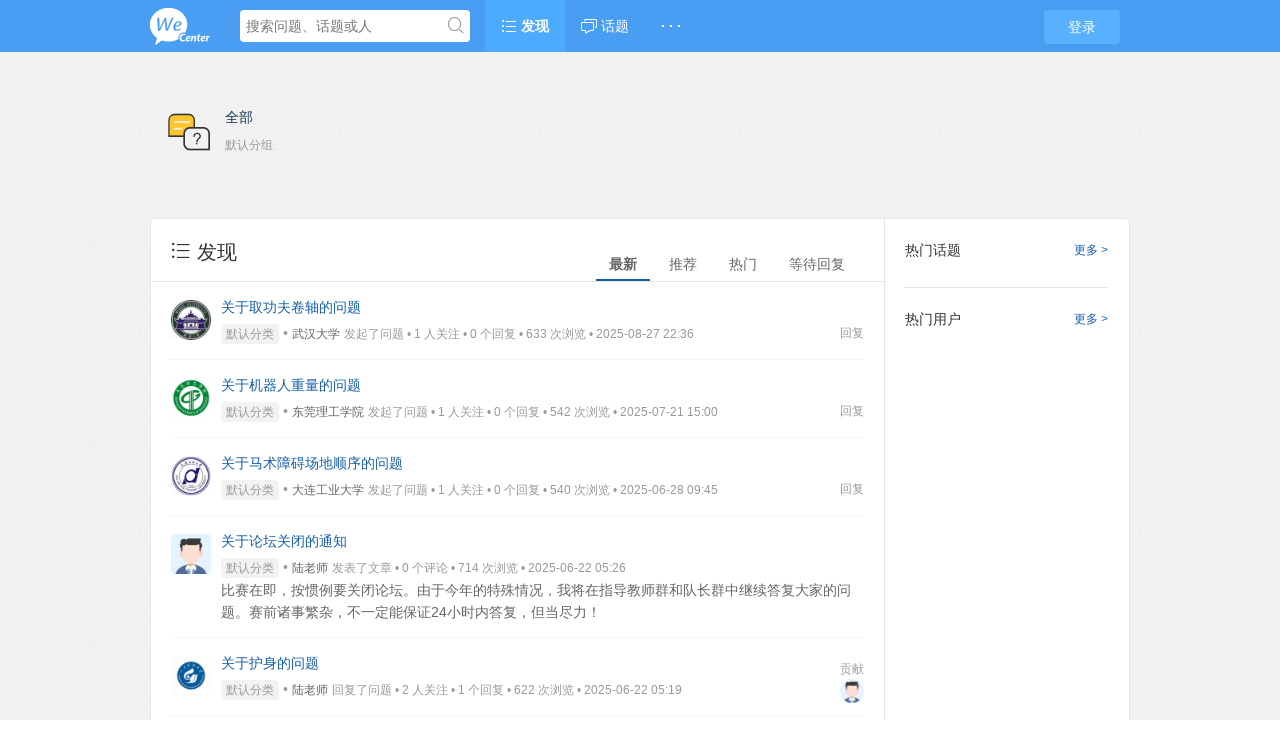

--- FILE ---
content_type: text/html; charset=UTF-8
request_url: http://ask.cnrobocon.net/
body_size: 4726
content:
<!DOCTYPE html>
<html>
<head>
<meta content="text/html;charset=utf-8" http-equiv="Content-Type" />
<meta content="width=device-width, initial-scale=1.0, maximum-scale=1.0, user-scalable=no" name="viewport" />
<meta http-equiv="X-UA-Compatible" content="IE=edge,Chrome=1" />
<meta name="renderer" content="webkit" />
<title>WeCenter</title>
<meta name="keywords" content="WeCenter,知识社区,社交社区,问答社区" />
<meta name="description" content="WeCenter 社交化知识社区"  />
<base href="http://ask.cnrobocon.net/?/" /><!--[if IE]></base><![endif]-->
<link href="http://ask.cnrobocon.net/static/css/default/img/favicon.ico?v=20160523" rel="shortcut icon" type="image/x-icon" />

<link rel="stylesheet" type="text/css" href="http://ask.cnrobocon.net/static/css/bootstrap.css" />
<link rel="stylesheet" type="text/css" href="http://ask.cnrobocon.net/static/css/icon.css" />

<link href="http://ask.cnrobocon.net/static/css/default/common.css?v=20160523" rel="stylesheet" type="text/css" />
<link href="http://ask.cnrobocon.net/static/css/default/link.css?v=20160523" rel="stylesheet" type="text/css" />
<link href="http://ask.cnrobocon.net/static/js/plug_module/style.css?v=20160523" rel="stylesheet" type="text/css" />


<script type="text/javascript">
	var _A384599FA442E4DADACFDE77F652DBF7="";
	var G_POST_HASH=_A384599FA442E4DADACFDE77F652DBF7;
	var G_INDEX_SCRIPT = "?/";
	var G_SITE_NAME = "WeCenter";
	var G_BASE_URL = "http://ask.cnrobocon.net/?";
	var G_STATIC_URL = "http://ask.cnrobocon.net/static";
	var G_UPLOAD_URL = "http://ask.cnrobocon.net/uploads";
	var G_USER_ID = "";
	var G_USER_NAME = "";
	var G_UPLOAD_ENABLE = "N";
	var G_UNREAD_NOTIFICATION = 0;
	var G_NOTIFICATION_INTERVAL = 100000;
	var G_CAN_CREATE_TOPIC = "";
	var G_ADVANCED_EDITOR_ENABLE = "Y";
	var FILE_TYPES = "jpg,jpeg,png,gif,zip,doc,docx,rar,pdf,psd";


	</script>
<script src="http://ask.cnrobocon.net/static/js/jquery.2.js?v=20160523" type="text/javascript"></script>
<script src="http://ask.cnrobocon.net/static/js/jquery.form.js?v=20160523" type="text/javascript"></script>
<script src="http://ask.cnrobocon.net/static/js/plug_module/plug-in_module.js?v=20160523" type="text/javascript"></script>
<script src="http://ask.cnrobocon.net/static/js/aws.js?v=20160523" type="text/javascript"></script>
<script src="http://ask.cnrobocon.net/static/js/aw_template.js?v=20160523" type="text/javascript"></script>
<script src="http://ask.cnrobocon.net/static/js/app.js?v=20160523" type="text/javascript"></script>
<script type="text/javascript" src="http://ask.cnrobocon.net/static/js/compatibility.js"></script>
<!--[if lte IE 8]>
	<script type="text/javascript" src="http://ask.cnrobocon.net/static/js/respond.js"></script>
<![endif]-->
</head>
<noscript unselectable="on" id="noscript">
    <div class="aw-404 aw-404-wrap container">
        <img src="http://ask.cnrobocon.net/static/common/no-js.jpg">
        <p>你的浏览器禁用了JavaScript, 请开启后刷新浏览器获得更好的体验!</p>
    </div>
</noscript>
<body>
	<div class="aw-top-menu-wrap">
		<div class="container">
			<!-- logo -->
			<div class="aw-logo hidden-xs">
				<a href="http://ask.cnrobocon.net"></a>
			</div>
			<!-- end logo -->
			<!-- 搜索框 -->
			<div class="aw-search-box  hidden-xs hidden-sm">
				<form class="navbar-search" action="http://ask.cnrobocon.net/?/search/" id="global_search_form" method="post">
					<input class="form-control search-query" type="text" placeholder="搜索问题、话题或人" autocomplete="off" name="q" id="aw-search-query" />
					<span title="搜索" id="global_search_btns" onClick="$('#global_search_form').submit();"><i class="icon icon-search"></i></span>
					<div class="aw-dropdown">
						<div class="mod-body">
							<p class="title">输入关键字进行搜索</p>
							<ul class="aw-dropdown-list collapse"></ul>
							<p class="search"><span>搜索:</span><a onClick="$('#global_search_form').submit();"></a></p>
						</div>
						<div class="mod-footer">
							<a href="http://ask.cnrobocon.net/?/publish" onClick="$('#header_publish').click();" class="pull-right btn btn-mini btn-success publish">发起问题</a>
						</div>
					</div>
				</form>
			</div>
			<!-- end 搜索框 -->
			<!-- 导航 -->
			<div class="aw-top-nav navbar">
				<div class="navbar-header">
				  <button  class="navbar-toggle pull-left">
					<span class="icon-bar"></span>
					<span class="icon-bar"></span>
					<span class="icon-bar"></span>
				  </button>
				</div>
				<nav role="navigation" class="collapse navbar-collapse bs-navbar-collapse">
				  <ul class="nav navbar-nav">
										<li><a href="http://ask.cnrobocon.net" class="active"><i class="icon icon-list"></i> 发现</a></li>

					<!-- <li><a href="http://ask.cnrobocon.net/?/question/" class="">问题</a></li>

					<li><a href="http://ask.cnrobocon.net/?/article/" class="">文章</a></li> -->

					<li><a href="http://ask.cnrobocon.net/?/topic/" ><i class="icon icon-topic"></i> 话题</a></li>
															<li>
						<a style="font-weight:bold;">· · ·</a>
						<div class="dropdown-list pull-right">
							<ul id="extensions-nav-list">
																							</ul>
						</div>
					</li>
				  </ul>
				</nav>
			</div>
			<!-- end 导航 -->
			<!-- 用户栏 -->
			<div class="aw-user-nav">
				<!-- 登陆&注册栏 -->
									<a class="login btn btn-normal btn-primary" href="http://ask.cnrobocon.net/?/account/login/">登录</a>
													<!-- end 登陆&注册栏 -->
			</div>
			<!-- end 用户栏 -->
			<!-- 发起 -->
						<!-- end 发起 -->
		</div>
	</div>
	

<div class="aw-container-wrap">
	<div class="container category">	<div class="row">	<div class="col-sm-12">						<dl>			<dt><img src="http://ask.cnrobocon.net/uploads/nav_menu/1.jpg" alt="全部" /></dt>			<dd>				<p class="title"><a href="http://ask.cnrobocon.net/?/explore/category-1">全部</a></p>				<span>默认分组</span>			</dd>					</dl>											</div></div></div>
	<div class="container">
		<div class="row">
			<div class="aw-content-wrap clearfix">
				<div class="col-sm-12 col-md-9 aw-main-content">
					<!-- 新消息通知 -->
					<div class="aw-mod aw-notification-box collapse" id="index_notification">
						<div class="mod-head common-head">
							<h2>
								<span class="pull-right"><a href="http://ask.cnrobocon.net/?/account/setting/privacy/#notifications" class="text-color-999"><i class="icon icon-setting"></i> 通知设置</a></span>
								<i class="icon icon-bell"></i>新通知<em class="badge badge-important" name="notification_unread_num"></em>
							</h2>
						</div>
						<div class="mod-body">
							<ul id="notification_list"></ul>
						</div>
						<div class="mod-footer clearfix">
							<a href="javascript:;" onclick="AWS.Message.read_notification(false, 0, false);" class="pull-left btn btn-mini btn-gray">我知道了</a>
							<a href="http://ask.cnrobocon.net/?/notifications/" class="pull-right btn btn-mini btn-success">查看所有</a>
						</div>
					</div>
					<!-- end 新消息通知 -->
					<!-- tab切换 -->
					<ul class="nav nav-tabs aw-nav-tabs active hidden-xs">
						<li><a href="http://ask.cnrobocon.net/?/sort_type-unresponsive">等待回复</a></li>
						<li><a href="http://ask.cnrobocon.net/?/sort_type-hot__day-7" id="sort_control_hot">热门</a></li>
						<li><a href="http://ask.cnrobocon.net/?/is_recommend-1">推荐</a></li>
						<li class="active"><a href="">最新</a></li>

						<h2 class="hidden-xs"><i class="icon icon-list"></i> 发现</h2>
					</ul>
					<!-- end tab切换 -->

					
					<div class="aw-mod aw-explore-list">
						<div class="mod-body">
							<div class="aw-common-list">
								<div class="aw-item active" data-topic-id="">
	<a class="aw-user-name hidden-xs" data-id="58" href="http://ask.cnrobocon.net/?/people/%E6%AD%A6%E6%B1%89%E5%A4%A7%E5%AD%A6" rel="nofollow"><img src="http://ask.cnrobocon.net/uploads/avatar/000/00/00/58_avatar_max.jpg" alt="" /></a>	<div class="aw-question-content">
		<h4>
						<a href="http://ask.cnrobocon.net/?/question/1618">关于取功夫卷轴的问题</a>
					</h4>
				<a href="http://ask.cnrobocon.net/?/question/1618#!answer_form" class="pull-right text-color-999">回复</a>
		
		<p>
							<a class="aw-question-tags" href="http://ask.cnrobocon.net/?/explore/category-1">默认分类</a>
				• 													<a href="http://ask.cnrobocon.net/?/people/%E6%AD%A6%E6%B1%89%E5%A4%A7%E5%AD%A6" class="aw-user-name">武汉大学</a>				<span class="text-color-999">发起了问题 • 1 人关注 • 0 个回复 • 633 次浏览 • 2025-08-27 22:36				</span>
									<span class="text-color-999 related-topic collapse"> • 来自相关话题</span>
		</p>

			</div>
</div>
<div class="aw-item active" data-topic-id="">
	<a class="aw-user-name hidden-xs" data-id="75" href="http://ask.cnrobocon.net/?/people/%E4%B8%9C%E8%8E%9E%E7%90%86%E5%B7%A5%E5%AD%A6%E9%99%A2" rel="nofollow"><img src="http://ask.cnrobocon.net/uploads/avatar/000/00/00/75_avatar_max.jpg" alt="" /></a>	<div class="aw-question-content">
		<h4>
						<a href="http://ask.cnrobocon.net/?/question/1617">关于机器人重量的问题</a>
					</h4>
				<a href="http://ask.cnrobocon.net/?/question/1617#!answer_form" class="pull-right text-color-999">回复</a>
		
		<p>
							<a class="aw-question-tags" href="http://ask.cnrobocon.net/?/explore/category-1">默认分类</a>
				• 													<a href="http://ask.cnrobocon.net/?/people/%E4%B8%9C%E8%8E%9E%E7%90%86%E5%B7%A5%E5%AD%A6%E9%99%A2" class="aw-user-name">东莞理工学院</a>				<span class="text-color-999">发起了问题 • 1 人关注 • 0 个回复 • 542 次浏览 • 2025-07-21 15:00				</span>
									<span class="text-color-999 related-topic collapse"> • 来自相关话题</span>
		</p>

			</div>
</div>
<div class="aw-item active" data-topic-id="">
	<a class="aw-user-name hidden-xs" data-id="98" href="http://ask.cnrobocon.net/?/people/%E5%A4%A7%E8%BF%9E%E5%B7%A5%E4%B8%9A%E5%A4%A7%E5%AD%A6" rel="nofollow"><img src="http://ask.cnrobocon.net/uploads/avatar/000/00/00/98_avatar_max.jpg" alt="" /></a>	<div class="aw-question-content">
		<h4>
						<a href="http://ask.cnrobocon.net/?/question/1616">关于马术障碍场地顺序的问题</a>
					</h4>
				<a href="http://ask.cnrobocon.net/?/question/1616#!answer_form" class="pull-right text-color-999">回复</a>
		
		<p>
							<a class="aw-question-tags" href="http://ask.cnrobocon.net/?/explore/category-1">默认分类</a>
				• 													<a href="http://ask.cnrobocon.net/?/people/%E5%A4%A7%E8%BF%9E%E5%B7%A5%E4%B8%9A%E5%A4%A7%E5%AD%A6" class="aw-user-name">大连工业大学</a>				<span class="text-color-999">发起了问题 • 1 人关注 • 0 个回复 • 540 次浏览 • 2025-06-28 09:45				</span>
									<span class="text-color-999 related-topic collapse"> • 来自相关话题</span>
		</p>

			</div>
</div>
<div class="aw-item article" data-topic-id="">
	<a class="aw-user-name hidden-xs" data-id="169" href="http://ask.cnrobocon.net/?/people/%E9%99%86%E8%80%81%E5%B8%88" rel="nofollow"><img src="http://ask.cnrobocon.net/uploads/avatar/000/00/01/69_avatar_max.jpg" alt="" /></a>	<div class="aw-question-content">
		<h4>
						<a href="http://ask.cnrobocon.net/?/article/105">关于论坛关闭的通知</a>
					</h4>
		
		<p>
							<a class="aw-question-tags" href="http://ask.cnrobocon.net/?/explore/category-1">默认分类</a>
				• 							<a href="http://ask.cnrobocon.net/?/people/%E9%99%86%E8%80%81%E5%B8%88" class="aw-user-name">陆老师</a> <span class="text-color-999">发表了文章 • 0 个评论 • 714 次浏览 • 2025-06-22 05:26</span>
						<span class="text-color-999 related-topic collapse"> • 来自相关话题</span>
		</p>

				<!-- 文章内容调用 -->
		<div class="markitup-box">
			<div class="img pull-right"></div>
			比赛在即，按惯例要关闭论坛。由于今年的特殊情况，我将在指导教师群和队长群中继续答复大家的问题。赛前诸事繁杂，不一定能保证24小时内答复，但当尽力！ 		</div>
		
		<div class="collapse all-content">
			比赛在即，按惯例要关闭论坛。由于今年的特殊情况，我将在指导教师群和队长群中继续答复大家的问题。赛前诸事繁杂，不一定能保证24小时内答复，但当尽力！		</div>
		<!-- end 文章内容调用 -->
			</div>
</div>
<div class="aw-item " data-topic-id="">
	<a class="aw-user-name hidden-xs" data-id="232" href="http://ask.cnrobocon.net/?/people/%E5%B1%B1%E4%B8%9C%E7%A7%91%E6%8A%80%E5%A4%A7%E5%AD%A6%E3%80%80" rel="nofollow"><img src="http://ask.cnrobocon.net/uploads/avatar/000/00/02/32_avatar_max.jpg" alt="" /></a>	<div class="aw-question-content">
		<h4>
						<a href="http://ask.cnrobocon.net/?/question/1615">关于护身的问题</a>
					</h4>
				<div class="pull-right hidden-xs contribute">
			<span class="pull-right text-color-999">贡献</span>
		    		    <a class="aw-user-name" data-id="169" href="http://ask.cnrobocon.net/?/people/%E9%99%86%E8%80%81%E5%B8%88" rel="nofollow"><img src="http://ask.cnrobocon.net/uploads/avatar/000/00/01/69_avatar_mid.jpg" alt="" /></a>
		    		</div>
		
		<p>
							<a class="aw-question-tags" href="http://ask.cnrobocon.net/?/explore/category-1">默认分类</a>
				• 									<a href="http://ask.cnrobocon.net/?/people/%E9%99%86%E8%80%81%E5%B8%88" class="aw-user-name" data-id="169">陆老师</a>				<span class="text-color-999">回复了问题 • 2 人关注 • 1 个回复 • 622 次浏览 • 2025-06-22 05:19				</span>
									<span class="text-color-999 related-topic collapse"> • 来自相关话题</span>
		</p>

			</div>
</div>
<div class="aw-item " data-topic-id="">
	<a class="aw-user-name hidden-xs" data-id="64" href="http://ask.cnrobocon.net/?/people/%E8%A5%BF%E5%8D%97%E7%A7%91%E6%8A%80%E5%A4%A7%E5%AD%A6" rel="nofollow"><img src="http://ask.cnrobocon.net/uploads/avatar/000/00/00/64_avatar_max.jpg" alt="" /></a>	<div class="aw-question-content">
		<h4>
						<a href="http://ask.cnrobocon.net/?/question/1614">关于排球自选任务的问题</a>
					</h4>
				<div class="pull-right hidden-xs contribute">
			<span class="pull-right text-color-999">贡献</span>
		    		    <a class="aw-user-name" data-id="169" href="http://ask.cnrobocon.net/?/people/%E9%99%86%E8%80%81%E5%B8%88" rel="nofollow"><img src="http://ask.cnrobocon.net/uploads/avatar/000/00/01/69_avatar_mid.jpg" alt="" /></a>
		    		</div>
		
		<p>
							<a class="aw-question-tags" href="http://ask.cnrobocon.net/?/explore/category-1">默认分类</a>
				• 									<a href="http://ask.cnrobocon.net/?/people/%E9%99%86%E8%80%81%E5%B8%88" class="aw-user-name" data-id="169">陆老师</a>				<span class="text-color-999">回复了问题 • 3 人关注 • 1 个回复 • 447 次浏览 • 2025-06-21 13:07				</span>
									<span class="text-color-999 related-topic collapse"> • 来自相关话题</span>
		</p>

			</div>
</div>
<div class="aw-item active" data-topic-id="">
	<a class="aw-user-name hidden-xs" data-id="79" href="http://ask.cnrobocon.net/?/people/hbut" rel="nofollow"><img src="http://ask.cnrobocon.net/uploads/avatar/000/00/00/79_avatar_max.jpg" alt="" /></a>	<div class="aw-question-content">
		<h4>
						<a href="http://ask.cnrobocon.net/?/question/1613">马术障碍赛标识物摆放问题</a>
					</h4>
				<a href="http://ask.cnrobocon.net/?/question/1613#!answer_form" class="pull-right text-color-999">回复</a>
		
		<p>
							<a class="aw-question-tags" href="http://ask.cnrobocon.net/?/explore/category-1">默认分类</a>
				• 													<a href="http://ask.cnrobocon.net/?/people/hbut" class="aw-user-name">湖北工业大学</a>				<span class="text-color-999">发起了问题 • 1 人关注 • 0 个回复 • 492 次浏览 • 2025-06-20 21:41				</span>
									<span class="text-color-999 related-topic collapse"> • 来自相关话题</span>
		</p>

			</div>
</div>
<div class="aw-item " data-topic-id="">
	<a class="aw-user-name hidden-xs" data-id="27" href="http://ask.cnrobocon.net/?/people/%E4%B8%9C%E5%8C%97%E5%A4%A7%E5%AD%A6" rel="nofollow"><img src="http://ask.cnrobocon.net/uploads/avatar/000/00/00/27_avatar_max.jpg" alt="" /></a>	<div class="aw-question-content">
		<h4>
						<a href="http://ask.cnrobocon.net/?/question/1611">关于挑战赛更换电池的问题</a>
					</h4>
				<div class="pull-right hidden-xs contribute">
			<span class="pull-right text-color-999">贡献</span>
		    		    <a class="aw-user-name" data-id="169" href="http://ask.cnrobocon.net/?/people/%E9%99%86%E8%80%81%E5%B8%88" rel="nofollow"><img src="http://ask.cnrobocon.net/uploads/avatar/000/00/01/69_avatar_mid.jpg" alt="" /></a>
		    		</div>
		
		<p>
							<a class="aw-question-tags" href="http://ask.cnrobocon.net/?/explore/category-1">默认分类</a>
				• 									<a href="http://ask.cnrobocon.net/?/people/%E9%99%86%E8%80%81%E5%B8%88" class="aw-user-name" data-id="169">陆老师</a>				<span class="text-color-999">回复了问题 • 2 人关注 • 1 个回复 • 587 次浏览 • 2025-06-20 19:42				</span>
									<span class="text-color-999 related-topic collapse"> • 来自相关话题</span>
		</p>

			</div>
</div>
<div class="aw-item active" data-topic-id="">
	<a class="aw-user-name hidden-xs" data-id="169" href="http://ask.cnrobocon.net/?/people/%E9%99%86%E8%80%81%E5%B8%88" rel="nofollow"><img src="http://ask.cnrobocon.net/uploads/avatar/000/00/01/69_avatar_max.jpg" alt="" /></a>	<div class="aw-question-content">
		<h4>
						<a href="http://ask.cnrobocon.net/?/question/1612">关于今年比赛的赛务号</a>
					</h4>
				<a href="http://ask.cnrobocon.net/?/question/1612#!answer_form" class="pull-right text-color-999">回复</a>
		
		<p>
							<a class="aw-question-tags" href="http://ask.cnrobocon.net/?/explore/category-1">默认分类</a>
				• 													<a href="http://ask.cnrobocon.net/?/people/%E9%99%86%E8%80%81%E5%B8%88" class="aw-user-name">陆老师</a>				<span class="text-color-999">发起了问题 • 2 人关注 • 0 个回复 • 1033 次浏览 • 2025-06-20 19:08				</span>
									<span class="text-color-999 related-topic collapse"> • 来自相关话题</span>
		</p>

			</div>
</div>
<div class="aw-item " data-topic-id="">
	<a class="aw-user-name hidden-xs" data-id="67" href="http://ask.cnrobocon.net/?/people/xjdx" rel="nofollow"><img src="http://ask.cnrobocon.net/uploads/avatar/000/00/00/67_avatar_max.jpg" alt="" /><i class="icon icon-v i-ve"></i></a>	<div class="aw-question-content">
		<h4>
						<a href="http://ask.cnrobocon.net/?/question/1610">关于比赛刚开赛的问题</a>
					</h4>
				<div class="pull-right hidden-xs contribute">
			<span class="pull-right text-color-999">贡献</span>
		    		    <a class="aw-user-name" data-id="169" href="http://ask.cnrobocon.net/?/people/%E9%99%86%E8%80%81%E5%B8%88" rel="nofollow"><img src="http://ask.cnrobocon.net/uploads/avatar/000/00/01/69_avatar_mid.jpg" alt="" /></a>
		    		</div>
		
		<p>
							<a class="aw-question-tags" href="http://ask.cnrobocon.net/?/explore/category-1">默认分类</a>
				• 									<a href="http://ask.cnrobocon.net/?/people/%E9%99%86%E8%80%81%E5%B8%88" class="aw-user-name" data-id="169">陆老师</a>				<span class="text-color-999">回复了问题 • 2 人关注 • 1 个回复 • 675 次浏览 • 2025-06-20 13:38				</span>
									<span class="text-color-999 related-topic collapse"> • 来自相关话题</span>
		</p>

			</div>
</div>
							</div>
						</div>
						<div class="mod-footer">
							<div class="page-control"><ul class="pagination pull-right"><li class="active"><a href="javascript:;">1</a></li><li><a href="http://ask.cnrobocon.net/?/sort_type-new__day-0__is_recommend-0__page-2">2</a></li><li><a href="http://ask.cnrobocon.net/?/sort_type-new__day-0__is_recommend-0__page-3">3</a></li><li><a href="http://ask.cnrobocon.net/?/sort_type-new__day-0__is_recommend-0__page-4">4</a></li><li><a href="http://ask.cnrobocon.net/?/sort_type-new__day-0__is_recommend-0__page-2">&gt;</a></li><li><a href="http://ask.cnrobocon.net/?/sort_type-new__day-0__is_recommend-0__page-171">&gt;&gt;</a></li></ul></div>						</div>
					</div>
				</div>

				<!-- 侧边栏 -->
				<div class="col-sm-12 col-md-3 aw-side-bar hidden-xs hidden-sm">
										<div class="aw-mod aw-text-align-justify">
	<div class="mod-head">
		<a href="http://ask.cnrobocon.net/?/topic/channel-hot" class="pull-right">更多 &gt;</a>
		<h3>热门话题</h3>
	</div>
	<div class="mod-body">
							</div>
</div>
					<div class="aw-mod aw-text-align-justify">
	<div class="mod-head">
		<a href="http://ask.cnrobocon.net/?/people/" class="pull-right">更多 &gt;</a>
		<h3>热门用户</h3>
	</div>
	<div class="mod-body">
							</div>
</div>				</div>
				<!-- end 侧边栏 -->
			</div>
		</div>
	</div>
</div>

<div class="aw-footer-wrap">
	<div class="aw-footer">
                <a style="margin-right: 16px;" href="http://www.beian.miit.gov.cn" target="_blank">京ICP备14059011号</a>

		Copyright © 2025, All Rights Reserved</span>

		<span class="hidden-xs">Powered By <a href="http://www.wecenter.com/?copyright" target="blank">WeCenter 3.1.9</a></span>

			</div>
</div>

<a class="aw-back-top hidden-xs" href="javascript:;" onclick="$.scrollTo(1, 600, {queue:true});"><i class="icon icon-up"></i></a>


<!-- DO NOT REMOVE -->
<div id="aw-ajax-box" class="aw-ajax-box"></div>

<div style="display:none;" id="__crond">
	<script type="text/javascript">
		$(document).ready(function () {
			$('#__crond').html(unescape('%3Cimg%20src%3D%22' + G_BASE_URL + '/crond/run/1763121079%22%20width%3D%221%22%20height%3D%221%22%20/%3E'));
		});
	</script>
</div>

<!-- Escape time: 0.05362606048584 --><!-- / DO NOT REMOVE -->

</body>
</html>


--- FILE ---
content_type: text/css
request_url: http://ask.cnrobocon.net/static/css/icon.css
body_size: 1122
content:
@font-face {
	font-family: 'icomoon';
	src:url('../fonts/icomoon.eot?npzd73');
	src:url('../fonts/icomoon.eot?#iefixnpzd73') format('embedded-opentype'),
		url('../fonts/icomoon.woff?npzd73') format('woff'),
		url('../fonts/icomoon.ttf?npzd73') format('truetype'),
		url('../fonts/icomoon.svg?npzd73#icomoon') format('svg');
	font-weight: normal;
	font-style: normal;
}

[class^="icon-"], [class*=" icon-"] {
	font-family: 'icomoon';
	speak: none;
	font-style: normal;
	font-weight: normal;
	font-variant: normal;
	text-transform: none;
	line-height: 1;

	/* Better Font Rendering =========== */
	-webkit-font-smoothing: antialiased;
	-moz-osx-font-smoothing: grayscale;
}

.icon-activity:before {
	content: "\e66b";
}

.icon-wegene:before {
	content: "\e667";
}

.icon-contact:before {
	content: "\e668";
}

.icon-about:before {
	content: "\e669";
}

.icon-protect:before {
	content: "\e66a";
}

.icon-drug:before {
	content: "\e666";
}

.icon-hear:before {
	content: "\e663";
}

.icon-ear:before {
	content: "\e664";
}

.icon-beat:before {
	content: "\e665";
}

.icon-23:before {
	content: "\e662";
}

.icon-good:before {
	content: "\e660";
}

.icon-bad:before {
	content: "\e661";
}

.icon-format:before {
	content: "\e65f";
}

.icon-strike:before {
	content: "\e65e";
}

.icon-full:before {
	content: "\e65d";
}

.icon-gene:before {
	content: "\e600";
}

.icon-count:before {
	content: "\e65a";
}

.icon-order:before {
	content: "\e65b";
}

.icon-google:before {
	content: "\e657";
}

.icon-facebook:before {
	content: "\e658";
}

.icon-twitter:before {
	content: "\e659";
}

.icon-cart:before {
	content: "\e656";
}

.icon-bulb:before {
	content: "\e655";
}

.icon-download:before {
	content: "\e654";
}

.icon-home:before {
	content: "\e601";
}

.icon-bar:before {
	content: "\e653";
}

.icon-right:before {
	content: "\e651";
}

.icon-left:before {
	content: "\e652";
}

.icon-unlock:before {
	content: "\e650";
}

.icon-verify:before {
	content: "\e64a";
}

.icon-date:before {
	content: "\e64b";
}

.icon-log:before {
	content: "\e64c";
}

.icon-forbid:before {
	content: "\e64d";
}

.icon-transfer:before {
	content: "\e64e";
}

.icon-reader:before {
	content: "\e64f";
}

.icon-phone:before {
	content: "\e648";
}

.icon-file:before {
	content: "\e649";
}

.icon-ol:before {
	content: "\e63e";
}

.icon-undo:before {
	content: "\e646";
}

.icon-redo:before {
	content: "\e647";
}

.icon-bold:before {
	content: "\e63a";
}

.icon-italic:before {
	content: "\e63b";
}

.icon-underline:before {
	content: "\e63c";
}

.icon-ul:before {
	content: "\e63d";
}

.icon-image:before {
	content: "\e63f";
}

.icon-video:before {
	content: "\e640";
}

.icon-quote:before {
	content: "\e641";
}

.icon-code:before {
	content: "\e642";
}

.icon-preview:before {
	content: "\e643";
}

.icon-help:before {
	content: "\e644";
}

.icon-h:before {
	content: "\e645";
}

.icon-prestige:before {
	content: "\e638";
}

.icon-v:before {
	content: "\e639";
}

.icon-score:before {
	content: "\e637";
}

.icon-plus:before {
	content: "\e635";
}

.icon-followed:before {
	content: "\e636";
}

.icon-mytopic:before {
	content: "\e633";
}

.icon-up:before {
	content: "\e634";
}

.icon-trash:before {
	content: "\e632";
}

.icon-fold:before {
	content: "\e62c";
}

.icon-thank:before {
	content: "\e62d";
}

.icon-report:before {
	content: "\e62e";
}

.icon-qzone:before {
	content: "\e62f";
}

.icon-at:before {
	content: "\e630";
}

.icon-attach:before {
	content: "\e631";
}

.icon-bell:before {
	content: "\e62b";
}

.icon-triangle:before {
	content: "\e62a";
}

.icon-wechat:before {
	content: "\e628";
}

.icon-lock:before {
	content: "\e629";
}

.icon-i:before {
	content: "\e626";
}

.icon-bubble:before {
	content: "\e627";
}

.icon-flag:before {
	content: "\e625";
}

.icon-txweibo:before {
	content: "\e622";
}

.icon-bestbg:before {
	content: "\e623";
}

.icon-best:before {
	content: "\e624";
}

.icon-job:before {
	content: "\e61e";
}

.icon-favor:before {
	content: "\e620";
}

.icon-down:before {
	content: "\e621";
}

.icon-location:before {
	content: "\e61d";
}

.icon-bind:before {
	content: "\e61f";
}

.icon-weibo:before {
	content: "\e618";
}

.icon-qq:before {
	content: "\e619";
}

.icon-signup:before {
	content: "\e61a";
}

.icon-users:before {
	content: "\e61b";
}

.icon-topic:before {
	content: "\e61c";
}

.icon-login:before {
	content: "\e617";
}

.icon-logout:before {
	content: "\e616";
}

.icon-insert:before {
	content: "\e612";
}

.icon-setting:before {
	content: "\e615";
}

.icon-inbox:before {
	content: "\e614";
}

.icon-pic:before {
	content: "\e610";
}

.icon-user:before {
	content: "\e613";
}

.icon-delete:before {
	content: "\e611";
}

.icon-comment:before {
	content: "\e60f";
}

.icon-share:before {
	content: "\e60e";
}

.icon-loading:before {
	content: "\e60d";
}

.icon-inviteask:before {
	content: "\e60c";
}

.icon-list:before {
	content: "\e602";
}

.icon-ask:before {
	content: "\e603";
}

.icon-search:before {
	content: "\e604";
}

.icon-more:before {
	content: "\e605";
}

.icon-agree:before {
	content: "\e606";
}

.icon-disagree:before {
	content: "\e607";
}

.icon-reply:before {
	content: "\e608";
}

.icon-draft:before {
	content: "\e609";
}

.icon-check:before {
	content: "\e60a";
}

.icon-invite:before {
	content: "\e60b";
}

.icon-edit:before {
	content: "\e65c";
}



--- FILE ---
content_type: text/css
request_url: http://ask.cnrobocon.net/static/css/default/common.css?v=20160523
body_size: 15256
content:
@charset "UTF-8";

/* 重载bootstrap部分 */
em{font-style: normal;}
input[type="radio"], input[type="checkbox"]{margin:0;}
input[type="radio"]:focus, input[type="checkbox"]:focus{outline: none;}
label{margin:0;font-weight: normal;}
form{margin:0;}
select, input[type="file"]{line-height: 28px;}
select{width: auto;}
.tooltip{z-index: 9999;}
.alert{margin-bottom:0px;padding:5px 14px;background: #fcfddb;border: 1px solid #f9f2a7;}
.alert-danger, .alert-error{position: relative;margin-bottom:10px;background: #f2dede;border: 1px solid #eed3d7;}
.tab-content{padding-bottom:20px;}
.form-horizontal .control-label, .form-horizontal .controls{height: 30px;line-height: 30px;padding-top:0;}
.badge{padding:2px 6px;margin-left: 5px;background: #ccc;}
.badge.badge-info{background: #499ef3;}
.badge.badge-important{background: #ff3333;}
.table-bordered > thead > tr > th, .table-bordered > thead > tr > td{border-bottom-width:1px;}
.disabled, .disabled a{cursor: default;}
/* modal */
.modal-backdrop, .modal-backdrop.fade.in{filter:alpha(opacity=20);opacity: 0.2; }
/* 重载bootstrap按钮 */
.btn:active, .btn.active{box-shadow: none;}
.btn-mini{min-width: 64px;min-width:44px\0;height:24px;padding:0 10px;line-height:24px;font-weight: normal;font-size:12px;}
.btn-normal{min-width:76px;min-width:56px\0;height:34px;padding:0 10px;line-height: 34px;font-size: 14px;}
.btn-large{min-width:120px;min-width:100px\0;height:38px;padding:0 10px;line-height:38px;font-size:14px;}
.close{font-size: 18px;}
.btn-success, .btn-gray.active{border: none !important;background-color: #5bbf5a;color: #fff;}
.btn-success:hover, .btn-gray.active:hover{background-color: #38b836 !important;color: #fff !important;}
.btn-success:active, .btn-success:focus{background-color: #32a831 !important;}
.btn-success.active{background-color: #eee;color: #999;box-shadow: none;}
.btn-success.active:hover{background-color: #e6e6e6 !important;color: #999 !important;}
.btn-success.active:active, .btn-success.active:focus{background-color: #d9d9d9 !important;color: #999;}
.btn-primary{border: none !important;background-color: #59b0ff;}
.btn-primary:hover{background-color: #4daaff;}
.btn-primary:active, .btn-primary:focus{background-color: #1a90ff;}
.btn-gray{border: none !important;background-color: #eee;color: #999;}
.btn-gray:hover{background-color: #e6e6e6;color: #999;}
.btn-gray:active, .btn-gray:focus{background-color: #d9d9d9;}
.btn.follow b{position:relative;top:-1px;font-size: 12px;font-weight: normal;}
.btn.follow em{position:relative;top:-1px;margin:0 3px;font-size: 12px;}
.btn.follow.btn-gray em, .btn.follow.btn-gray.active em, .btn.follow.btn-success.active em{color: #e0e0e0;}
.btn.follow.btn-success em{color: #78c779;}
.form-control{padding: 6px;resize:none;box-shadow: none;border-color: #ccc;}
.form-control:focus{border-color:#499ef3 !important;box-shadow: none;}
.btn-group.open .aw-dropdown, .aw-feed-list .more-operate.open .aw-dropdown, .aw-question-detail .more-operate.open .aw-dropdown, .aw-article-list .aw-item .mod-footer .more-operate.open .aw-dropdown{display: block;}

/* 公共部分 */
html{height: 100%;}
body{margin: 0;height: 100%;font-size:14px; line-height:160%;color: #666;background:url('img/bg.gif') repeat;}
body, input, button, select, textarea, h1, h2, h3, h4, h5, h6{font-family:'Helvetica Neue', 'STHeiti', '微软雅黑', 'Microsoft YaHei', Helvetica,Arial,sans-serif;}
ul, ol{margin:0;padding:0;list-style:none;}
h1, h2, h3, h4, h5, h6{margin-top:0;font-size:100%;line-height: 1.7;}
dd{margin-left: 10px;}
a{cursor: pointer;color: #155faa;}
a:hover{text-decoration: none;color: #499ef3;}
a:focus{outline: none !important;}
table td{vertical-align: middle !important;}
.container{width: 1010px !important;}
.aw-wecenter{margin:0 auto;}/*兼容2.5*/
.aw-padding10{padding:10px;}
.aw-content-wrap{margin:0 15px;background-color: #fff;border:1px solid #e6e6e6;border-radius:4px;}
.aw-main-content{padding:0 0 20px;border-right:1px solid #e6e6e6;}
.aw-side-bar{margin-left:-1px;padding:20px;border-left: 1px solid #e6e6e6;}
.aw-mod .mod-head h4, .aw-mod .mod-head h4 a{font-size:14px;}
.aw-back-top{position:fixed;display:none;padding:0 5px;right:20px;bottom:20px;background-color: #d9d9d9;border-radius: 3px;}
.aw-back-top .icon-up{display:block;padding:10px;color: #a6a6a6;font-size: 20px;}
.aw-back-top:hover{background-color: #d0d0d0;}
.aw-text-align-justify{text-align: justify;}
.text-color-999{font-size: 12px;color: #999;}
.font-size-12{font-size: 12px;}
.aw-hide-txt{overflow: hidden;text-overflow:ellipsis;white-space: nowrap;}
.aw-placeholder{color: #999 !important;}
.aw-dropdown-menu li:first-child, .dropdown-menu li.first, .aw-comment-list li:first-child, .aw-edit-comment-box .aw-file-upload-box, .aw-li-border-bottom li:first-child{border-top:none;}
.aw-dropdown-list li.user a img, .aw-question-tags, .aw-mod.topic-nav ul > li > p a, .aw-mod.topic-nav ul > li > a, .aw-border-radius-5, .aw-border-radius-5 img, .aw-load-more-content, .aw-user-name img, .aw-topic-name img, .aw-topic-name span, .aw-topic-img img, .aw-dropdown-menu img, .aw-login-register a img, .aw-login-register .aw-user-head img, .aw-dropdown, .category dl dt img, .category .span12 > ul > li, .aw-mod.side-nav ul li a, .topic-edit-notes li, .aw-notopic-sort, .aw-comment-box, .aw-topic-detail-title .mod-body img, .aw-topic-search, .aw-mod-topic-edit-box .mod-head .img, .aw-inbox-read .mod-footer li .aw-item, .aw-inbox .mod-footer li .aw-user-img img, .aw-invite-list ul li img, .aw-mod-search-result .aw-item .aw-user-img img, .aw-mod-search-result .aw-item .aw-topic-img img, .aw-mod-search-result .aw-search-result-tags, .aw-file-uploader dl, .aw-card-tips, .aw-card-tips .mod-head .img img, .aw-first-login .aw-complete-data .side-bar img, .aw-first-login .aw-first-login-suggest-list .aw-topic-img img, .aw-first-login .aw-first-login-suggest-list .img img, .aw-first-login .aw-first-login-suggest-list li > span, .aw-replay-box .mod-body, .aw-publish-box .aw-publish-title .dropdown .dropdown-toggle, .markitup-box code, #markItUpPreviewFrames code, .aw-publish-title.active input, #aw-loading, .aw-user-nav > a img{border-radius: 4px;}
.category dl, .aw-mod.new-announce{border-radius: 10px;}
.aw-publish-title .dropdown .dropdown-toggle, .aw-publish-title .dropdown .dropdown-toggle a{border-radius: 0 5px 5px 0;}
.aw-nav-main li:first-child a.active{border-radius:10px 0 0 0;}
.aw-close{font-size: 16px;}
.inline-block{display: inline-block;}
.aw-global-tips{margin-bottom: 30px;}
.autosize{max-height: 800px;overflow-y:scroll !important;}
/* 加载更多 */
.aw-load-more-content{position:relative;overflow: hidden;height: 34px;line-height: 34px;margin: 20px 20px 0;background-color: #fafafa;text-align: center;cursor: pointer;color: #999;}
a.aw-load-more-content{display: block;}
.aw-load-more-content > a{display: inline;}
.aw-load-more-content:hover{background: #499ef3;color: #fff;}
.aw-load-more-content:hover a, .aw-load-more-content:hover span{background-color:#499ef3;color: #fff;}
.aw-load-more-content.loading{background-image: url(img/ajax-loader.gif);background-repeat:no-repeat;background-position:center center;background-color: #f6f6f6;}
.aw-load-more-content.loading span{font-size: 0px;}
.aw-load-more-content.loading img{opacity: 1;}
.aw-load-more-content.disabled{background-color: #fff;border:1px solid #f5f5f5;}
.aw-load-more-content.disabled:hover span{background-color: transparent;color: #999;}
.aw-load-more-content.warmming{display:none;background:#f4fbff;border:1px solid #cbe1f0;font-size: 12px;}
.aw-load-more-content .aw-alert-box{position: absolute;right: 10px;top:0;}
/* 话题编辑box */
.aw-edit-topic{float:left;display:inline-block;font-size: 12px;cursor: pointer;}
.aw-edit-topic-box{display:none;position:relative;}
.aw-edit-topic-box input, .aw-edit-topic-box > a{margin:0 10px 10px 0;}
.aw-edit-topic-box input{width: 250px !important;}
.aw-edit-topic-box .btn-large{min-width: 0px;}
.aw-edit-topic-box p{padding:0 10px;}
/* 分类小标签 */
.aw-user-name, .aw-topic-name{font-size:12px;line-height:20px;font-weight:normal;}
.aw-user-name img, .aw-topic-name img{width: 40px;height: 40px;}
.aw-topic-bar{margin:20px 20px 0;}
.aw-topic-bar .close{display: none;}
.aw-topic-bar.active .topic-tag .text{border-radius: 4px 0 0 4px;}
.aw-topic-bar.active .topic-tag .close{display: inline-block;}
.aw-topic-bar .topic-tag{float: left;margin:0 10px 10px 0;}
.topic-tag a{float: left;}
.topic-tag .text{display:inline-block;height:20px;line-height:16px;padding:2px 5px;background-color:#99cfff;font-size:12px;color: #fff;border-radius: 4px;}
.topic-tag .text:hover, .topic-tag .text:active, .topic-tag .close:hover, .topic-tag .close:active{background-color: #339dff;}
.topic-tag .close{width: 20px;height: 20px;background-color: #66b7ff;text-align: center;line-height:20px;color: #fff;font-size: 10px;opacity: 1;filter:alpha(opacity=100);border-radius: 0 4px 4px 0;}
/* tabs切换样式 */
.aw-nav-tabs{position:relative;z-index:1;height:63px;margin:0;padding: 30px 20px 0;border-color: #e6e6e6;}
.aw-nav-tabs.active > li{float: right;}
.aw-nav-tabs > li{margin:0 4px 0 0;font-size: 14px;}
.aw-nav-tabs > li > a{line-height:30px;padding:0 13px;background-color: #fff;border: none;cursor: pointer;}
.aw-nav-tabs > li > a:hover{border:none;border-bottom:2px solid #155faa;background-color: #fff;color: #333;}
.aw-nav-tabs > li.active a{line-height:30px;background-color: #fff;border:none;border-bottom:2px solid #155faa;font-weight: bold;color: #333;}
.aw-nav-tabs > li.active a:hover, .aw-nav-tabs > li.active a:focus, .aw-nav-tabs > li > a:focus{border:none;border-bottom:2px solid #155faa;background-color: #fff;}
.aw-nav-tabs h2{position:absolute;top:16px;left:20px;margin:0;font-size:20px;}
/* 自定义tab切换 */
.aw-tabs{height:38px;line-height:38px;padding:0 20px;border-bottom: 1px solid #e6e6e6;text-align: center;}
.aw-tabs li.active a{color: #333;font-weight: bold;}
.aw-tabs ul li{display:inline;}
.aw-tabs ul li a{margin:0 10px;}
/* 全局loading样式 */
#aw-loading{position:fixed;top:50%;left:50%;background:#000;width: 40px;height: 40px;margin: 0 0 0 -20px;z-index: 10001;opacity: 0.75;filter: alpha(opacity=75);}
#aw-loading-box{width:40px;height:40px;background-image: url('../../common/loading.png');}
.aw-loading{display:inline-block;height:16px;width:16px;background:url("img/ajax-loader.gif") no-repeat;}
#aw-loading-mini-box{width: 16px;height: 16px;margin:0 auto;background-image: url('../../common/loading-mini.png');}
/* 全局通用下拉列表 */
.aw-dropdown{display:none;position:absolute;left:0;top:105%;z-index:9999;width:100%;min-width:110px;background: #fff;border:1px solid #ccc;box-shadow: 0 5px 5px rgba(0, 0, 0, 0.1);}
.aw-dropdown.pull-right{left: auto;right: 0;}
.aw-dropdown p{padding:5px 10px;margin:0;}
.aw-dropdown .aw-dropdown-list li{position:relative;height:42px;line-height:42px;padding:0 10px !important;border-top: 1px solid #f0f0f0;cursor: pointer;text-align: left;font-size: 14px;}
.aw-dropdown .aw-dropdown-list li:first-child{border-top: none;}
.aw-dropdown .aw-dropdown-list li:hover, .aw-dropdown .aw-dropdown-list li.active{background-color: #f0f0f0;}
.aw-dropdown .aw-dropdown-list li a{display:block;color: #666;}
.aw-dropdown .aw-dropdown-list li.topic a{display: inline;}
.aw-dropdown .aw-dropdown-list li.topic .topic-tag a{margin-top: 10px;color: #fff;}
.aw-dropdown .aw-dropdown-list li.question b{line-height: 30px;}
.aw-dropdown .aw-dropdown-list li.question .icon-bestbg{display: none;margin:15px 5px 0 0;color: #69b5ff;}
.aw-dropdown .aw-dropdown-list li.question.active{background-color: #fff;}
.aw-dropdown .aw-dropdown-list li.question.active .icon-bestbg{display: inline-block;}
.aw-dropdown .aw-dropdown-list li.user a img{width: 24px;height: 24px;margin-right: 5px;}
.aw-dropdown .aw-dropdown-list li.user a span{display:inline-block;max-width:180px;margin-left:10px;color: #999;vertical-align: top;}
.aw-question-redirect-box .aw-dropdown .aw-dropdown-list{max-height: 336px;overflow-y:auto;}
.aw-publish-title .aw-dropdown .aw-dropdown-list{max-height: 210px;overflow-y:auto;}
.aw-edit-topic-box .aw-dropdown .aw-dropdown-list{max-height: 296px;overflow-y: auto;}
/* 分享下拉 */
.aw-dropdown.shareout{top: 100%;width: 130px;}
.aw-dropdown.shareout i{width: 24px;height: 24px;display:inline-block;font-size: 16px;color: #fff !important;text-align: center;line-height: 24px;border-radius: 4px;}
.aw-dropdown.shareout i.icon-weibo{background-color: #ff6161;}
.aw-dropdown.shareout i.icon-qzone{background-color: #ffc333;}
.aw-dropdown.shareout i.icon-wechat{background-color: #73db42;}
/* 编辑器附件下拉 */
.aw-editor-dropdown li a{white-space:nowrap;overflow: hidden;}
.aw-editor-dropdown img{margin-right: 5px;}

/* 翻页 */
.page-control{text-align: center;}
.pagination{margin:20px 0 0;}
.pagination > .active > a, .pagination > .active > span, .pagination > .active > a:hover, .pagination > .active > span:hover, .pagination > .active > a:focus, .pagination > .active > span:focus{background-color: #499ef3;color: #fff;border-color: #499ef3;}
.pagination > li > a, .pagination > li > span{background-color: #fafafa;color: #999;border-color: #e6e6e6;}
/* 字体icon & icon */
.icon-tips{display:block;width: 6px;height: 6px;border-radius: 6px;background-color: #ff5428;}
.icon-inverse{display:inline-block;height: 20px;padding:0 5px;line-height:20px;background-color: #ccc;color: #fff;text-align: center;border-radius: 4px;font-size: 12px;}
.icon-inverse i{top:0 !important;margin:0;color: #fff;font-size: 12px !important;}
.icon-inverse.follow{background-color: #f5f5f5;color: #b3b3b3;}
.icon-inverse.follow:hover{color: #499ef3;}
.icon-inverse.follow.active:before{content: "\e636";color: #58b957;}
.icon-wechat, .icon-phone, .icon-reply, .icon-prestige, .icon-score, .icon-agree, .icon-comment, .icon-share, .icon-edit, .icon-invite, .icon-report, .icon-fold, .icon-best, .icon-favor, .icon-thank, .icon-cog, .icon-off, .icon-down, .icon-mobile-phone, .icon-envelope, .icon-check, .icon-attach{margin-right: 2px;color: #999;font-size: 16px;}
.icon-v{color: #a3d700;font-size: 16px;}
.icon-v.i-ve{color: #ffca3f;}
.icon-down.active:before{content:"\e634";}
.icon-add-alt{font-size: 18px;margin-right: 10px;}
.i-private-replay-triangle{width: 8px;height: 10px;background: url('img/icon-angle-right.png') no-repeat;}
.aw-table th{background-color: #fafafa !important;border-bottom: none !important;}

/* email未验证提示 */
.aw-email-verify{height:38px;line-height:38px;background-color: #fff07b;border-bottom: 1px solid #d9cda7;color: #988328;}

/* 顶部 */
.aw-top-menu-wrap{position:relative;z-index:1001;width:100%;min-height:50px;background-color:#499ef3;}
.aw-container-wrap{margin-top: 30px;}
.aw-logo, .aw-search-box, .aw-top-nav{position:relative;float: left;}
.aw-publish-btn, .aw-user-nav, .aw-top-notification{position:relative;float: right;margin:10px 0 10px 10px;}
.aw-logo{width:90px;height:40px;margin:7px 0 0 0;}
.aw-logo a{display:block;width: 90px;height: 40px;background:url('img/logo.png') no-repeat;}
.aw-logo h1{height:25px;line-height:25px;margin:-2px 0 2px 0;font-size:14px;}
.aw-publish-btn{width:80px;}
.aw-publish-btn a{display:block;width:80px;height: 32px;line-height: 32px;font-size: 14px;text-align: center;border-radius: 3px;}
.aw-publish-btn i{vertical-align:-2px;margin-right: 10px;font-size: 16px;}
.aw-publish-btn:hover #header_publish{border-radius: 4px 4px 0 0;}
.aw-publish-btn:hover .dropdown-list{display: block;}
.aw-publish-btn .dropdown-list{position: absolute;display: none;}
.aw-publish-btn .dropdown-list a{background-color: #4dabff;border-radius: 0;color: #fff;}
.aw-publish-btn .dropdown-list a:hover{background-color: #339dff;}
.aw-publish-btn .dropdown-list ul li:last-child a{border-radius: 0 0 4px 4px;}
.aw-top-nav{margin:0;border: none;}
.aw-top-nav .icon-bar{background-color: #fff;font-size: 0;}
.aw-top-nav > nav > ul > li > a{padding:16px;color: #fff;}
.aw-top-nav > nav > ul > li > a.active{background: #4dabff;font-weight: bold;}
.aw-top-nav > nav > ul > li > a:hover, .aw-top-nav > nav > ul > li > a:focus{background: #4dabff;}
.aw-top-nav > nav > ul > li > a i{position:relative;top:2px;font-size: 16px;}
.aw-top-nav > nav > ul > li > a i.icon-home{top: 1px;}
.aw-top-nav > nav > ul > li:hover .dropdown-list{display: block;}
.aw-top-nav > nav > ul > li .dropdown-list{display:none;position: absolute;right:0;width:80px;}
.aw-top-nav > nav > ul > li .dropdown-list ul li a{display:block;height: 42px;line-height: 42px;padding:0 10px;background: #4dabff;text-align: center;color: #fff;}
.aw-top-nav > nav > ul > li .dropdown-list ul li a:hover{background: #339dff;}
.aw-top-nav > nav > ul > li .dropdown-list ul li i{margin-right: 3px;vertical-align: -1px;font-size: 16px;}
.aw-top-nav > nav > ul > li .dropdown-list ul li:last-child a{border-radius: 0 0 4px 4px;}
.aw-top-nav .badge{position: absolute;top: 4px;right: 2px;}
.aw-top-nav ul li:hover .aw-dropdown{display: block;}
.aw-top-nav .aw-dropdown{display:none;top:100%;min-width:300px;border-top: none;border-radius: 0 0 4px 4px;}
.aw-top-nav .aw-dropdown .more{font-size: 12px;}
.aw-top-nav .aw-dropdown .close{display: none;}
.aw-top-nav .aw-dropdown ul li{padding:5px 10px;border-top:1px solid #f5f5f5;}
.aw-top-nav .aw-dropdown ul li:first-child{border-top: none;}
.aw-top-nav .aw-dropdown ul li:hover{background: #f5faff;}
.aw-top-nav .aw-dropdown ul li:hover .read{display: inline-block;}
.aw-top-nav .aw-dropdown ul li p{margin: 0;padding:0;}
.aw-top-nav .aw-dropdown ul li .message{display:inline-block;width: 260px;font-size: 12px;}
.aw-top-nav .aw-dropdown ul li .read{display: none;}
.aw-top-nav .aw-dropdown ul li:last-child{border-radius: 0 0 4px 4px;}
.aw-top-nav .aw-dropdown .mod-footer a{display: block;height:40px;text-align: center;background-color: #fafafa;color: #999999;font-size: 12px;line-height:40px;border-radius: 0 0 4px 4px;border-top: 1px solid #f5f5f5;}
.aw-user-nav{margin:10px 0 0 10px;}
.aw-user-nav:hover .dropdown-list{display: block;}
.aw-user-nav img{width: 32px;height: 32px;}
.aw-user-nav .login{margin-right: 10px;}
.aw-user-nav .aw-user-nav-dropdown{display:block;height: 42px;}
.aw-user-nav .aw-user-nav-dropdown .badge{position: absolute;top: -8px;right: -8px;}
.aw-user-nav .dropdown-list{top:100%;width:122px;border-top:none;border-radius: 0 0 4px 4px;}
.aw-user-nav .dropdown-list ul li a i{vertical-align:-2px;margin-right: 5px;font-size: 16px;}
.aw-search-box{margin:10px 0;}
.aw-search-box input{width: 230px;height: 32px;padding-right:30px;border:none;}
.aw-search-box #global_search_btns{position: absolute;right: 5px;top: 6px;font-size: 18px;color: #999;}
.aw-search-box .aw-dropdown{width: 355px;}
.aw-search-box .aw-dropdown p{height: 38px;line-height: 38px;margin:0;padding:0 10px;font-weight: normal;border-bottom: 1px solid #f0f0f0;}
.aw-search-box .aw-dropdown p.search{display: none;}
.aw-search-box .aw-dropdown .mod-footer{height: 42px;line-height: 42px;background-color: #fafafa;}
.aw-search-box .aw-dropdown .mod-footer .btn-success{margin:10px;}
.aw-search-box .aw-dropdown .aw-dropdown-list{max-height: 337px;overflow-y: scroll;border-bottom: 1px solid #f0f0f0;}
.aw-search-box .aw-dropdown .aw-dropdown-list li.question .aw-hide-txt{width: 250px;}

/* 分类 */
.category{margin-bottom: 20px;}
.category dl, .category dl dt, .category dl dd{float:left;}
.category dl{position:relative;margin:10px 20px 10px 0;padding:15px;}
.category dl:hover .aw-dropdown, .category ul li:hover .aw-dropdown, .category dl .aw-dropdown ul li a{display:block;}
.category dl:hover, .category .col-sm-12 > .active{background: #ebebeb;}
.category dl dt, .category dl dt img{width: 50px;height: 50px;}
.category dl dd{width:130px;overflow: hidden;}
.category dl dd a{display: block;max-height: 20px;overflow: hidden;text-overflow:ellipsis;white-space: nowrap;}
.category dl dd span{display:block;height:36px;font-size: 12px;word-wrap:break-word;}
.category dl .aw-dropdown span, .category ul li .aw-dropdown span{position:absolute;top:-10px;left:0;display: inline-block;width: 100%;height:10px;}
.category .list > li{float: left;position:relative;height: 30px;line-height: 30px;margin:0 10px 10px 0;font-size:14px;text-align: center;cursor: pointer;border-radius: 5px;}
.category .list > li > a{display:block;padding:0 10px;color:#17344A;}
.category .list > li.active, .category .list > li:hover{background: #494a4b;}
.category .list > li.active > a, .category .list > li:hover > a{color: #fff;}
.category ul li .aw-dropdown{width: 120px;}

/* 发现页 */
.aw-explore-list{padding:0 20px;}

/* 动态首页 */
.common-head{padding:0 20px;border-bottom: 1px solid #e6e6e6;}
.common-head h2{height:60px;line-height:60px;margin:0;font-size: 20px;color: #333;}
.common-head h2 > i{margin-right: 10px;}
.common-head .btn.pull-right{margin:18px 0 0 10px;}
.common-head span{font-size: 12px;}
.common-head span .btn{margin-left: 10px;}
.common-head .badge{vertical-align: 3px;}
.aw-feed-list{padding:0 20px;}
.aw-feed-list .aw-load-more-content{margin:20px 0;}
.aw-feed-list .aw-item{position:relative;padding:14px 0;border-bottom: 1px solid #f5f5f5;}
.aw-feed-list .aw-item:last-child{border-bottom:none;}
.aw-feed-list .aw-item.active{margin:0 -20px;padding:14px 20px;background-color: #fffed1;}
.aw-feed-list .aw-item .mod-head, .aw-feed-list .aw-item .mod-body, .aw-feed-list .aw-item .mod-footer{position: relative;width:100%;padding-left: 50px;}
.aw-feed-list .aw-item .mod-head{z-index: 1;}
.aw-feed-list .aw-item .mod-footer{min-height:28px;line-height: 28px;margin-top:10px;font-size: 12px;}
.aw-feed-list .aw-item .aw-user-img{position:absolute;left:0;top:3px;width: 40px;height: 40px;}
.aw-feed-list .aw-item .aw-user-img img{width: 40px;height: 40px;}
.aw-feed-list .aw-item .close{display: none;}
.aw-feed-list .aw-item:hover .more-operate, .aw-feed-list .aw-item:hover .mod-head span.pull-right{display:block;}
.aw-feed-list .aw-item h4, .aw-feed-list .aw-item p{margin:0;}
.aw-feed-list .aw-item .aw-best-answer{position: absolute;right: 0;top: -14px;font-size: 12px;text-align: center;color: #69b5ff;}
.aw-feed-list .aw-item .icon-bestbg{font-size: 40px;}
.aw-feed-list .aw-user-name{color: #666;}
.aw-feed-list .meta i, .aw-question-detail .meta i{font-size: 16px;vertical-align: -2px;}
.aw-feed-list .more-operate{display:none;line-height: 28px;}
.aw-feed-list .more-operate > a{float:left;height:28px;line-height:28px;margin-left:15px;font-size:12px;}
.aw-feed-list .more-operate > a:hover i, .aw-question-detail .more-operate a:hover i, .aw-feed-list .more-operate .btn-group > a:hover i, .aw-article-content .aw-feed-list .meta a:hover i, .aw-article-list .aw-item .mod-footer .more-operate a:hover i, .aw-question-detail .meta a:hover i{color: #499ef3;}
.aw-feed-list .more-operate .btn-group{margin-left: 15px;}
.aw-feed-list .more-operate .btn-group .dropdown-toggle{box-shadow: none;}
.aw-feed-list .operate{display:inline-block;float:left;background-color: #f5f5f5;border-radius: 4px;}
.aw-feed-list .operate + .operate{margin-left: 5px;}
.aw-feed-list .operate a{float:left;height:28px;padding:0 10px;color: #999;line-height: 28px;text-decoration: none;}
.aw-feed-list .operate a + a{border-left: 1px solid #ebebeb;}
.aw-feed-list .operate a.agree{border-radius: 4px 0 0 4px;}
.aw-feed-list .operate a.disagree{border-radius: 0 4px 4px 0;}
.aw-feed-list .operate a:hover, .aw-feed-list .operate a.active{background-color: #499ef3;color: #fff;}
.aw-feed-list .operate a:hover i, .aw-feed-list .operate a.active i{color: #fff;}
.aw-feed-list .operate a.disabled{background-color: #fff;border:1px solid #f5f5f5;border-radius: 4px;}
.aw-feed-list .operate a.disabled:hover, .aw-feed-list .operate a.disabled:hover i{color: #999;}
.aw-feed-list .operate .aw-add-comment:hover, .aw-feed-list .operate .aw-add-comment.active{background-color: #499ef3;color: #fff;border-radius: 4px;}
.aw-feed-list .operate .aw-add-comment.active i{color: #fff;}
.aw-feed-list .operate b{font-weight: 500;}
.aw-feed-list .aw-upload-img-list{height: auto;overflow: hidden;margin:10px 0 0;}
.aw-feed-list .aw-upload-img-list.active img{width: auto;height: auto;display:block;}

/* 动态首页新通知提示box */
.aw-notification-box{padding-bottom: 20px;border-bottom: 1px solid #e6e6e6;}
.aw-notification-box .icon-tips{display: none;}
.aw-notification-box .mod-body, .aw-notification-box .mod-footer{padding:0 20px;}
.aw-notification-box .mod-body ul li{position:relative;padding:10px 0;border-top:1px dotted #E2E2E2;line-height: 14px;}
.aw-notification-box .mod-body ul li:first-child{border-top: none;}
.aw-notification-box .mod-body ul li span{font-size: 12px;}
.aw-notification-box .mod-body ul li p{margin:0;line-height: 24px;}
.aw-notification-box .icon-tips{position: absolute;right: 0;}
.aw-notification-box .mod-body ul li .read{display: none;color: #999;}
.aw-notification-box .mod-body ul li .more{margin:5px 0 0 5px;font-size: 12px;}
.aw-notification-box .mod-body ul li:hover .read{display: block;}

/* 侧边栏公共部分 */
.aw-side-bar .aw-mod{padding:20px 0;border-top: 1px solid #e2e2e2;}
.aw-side-bar .aw-mod:first-child{padding-top:0px;border-top: none;}
.aw-side-bar .aw-mod .mod-head{padding-bottom:5px;}
.aw-side-bar .aw-mod .mod-head a{font-size: 12px;}
.aw-side-bar .aw-mod dl{height:auto;overflow:hidden;margin:10px 0;}
.aw-side-bar .aw-mod h3{margin-bottom:0;}
.aw-side-bar .aw-mod dt, .aw-side-bar .aw-mod dt img{width:32px;height:32px;}
.aw-side-bar .aw-mod dd{width:160px;font-size:12px;}
.aw-side-bar .aw-mod p{margin-bottom:0;}
.aw-side-bar .aw-mod p.signature{max-height: 34px;overflow: hidden;color: #666;}
.aw-side-bar .aw-mod ul li{padding:3px 0;}
.aw-mod.user-detail{padding-bottom: 10px;}
.aw-mod.user-detail .aw-topic-bar{margin:0;}
.aw-mod.new-announce{margin-bottom:20px;padding:10px;background: #FCFDDB;border: 1px solid #F9F2A7 !important;}
.aw-mod.new-announce .mod-head h3{margin:0;}
/* 导航条 */
.aw-mod.side-nav ul li a{display: block;padding-left:10px;line-height: 30px;color: #666;font-size: 14px;}
.aw-mod.side-nav ul li a:hover{background-color:#f5f5f5;}
.aw-mod.side-nav ul li a.active{background-color:#499ef3;color: #fff;}
.aw-mod.side-nav ul li a .badge{background-color: #ccc;}
.aw-mod.side-nav ul li a.active .badge{background-color: #fff;color: #499ef3;}
.aw-mod.side-nav ul li a.active i{color: #fff;}
.aw-mod.side-nav i{margin-right:10px;color: #999;font-size: 16px;vertical-align:-1px;}
/* 用户列表 */
.aw-mod.question-status a img, .aw-mod.topic-status a img{width:24px;height:24px;margin-bottom:5px;}
/* 相关话题 */
.aw-mod.topic-about .aw-topic-bar{margin:0;}
.aw-mod.topic-about .aw-topic-name{display: inline-block;margin:0 4px 8px 0;}
.aw-mod.topic-about .aw-edit-topic-box .aw-dropdown{top: 38px;}
.aw-mod.topic-about .aw-edit-topic-box input{width: 100% !important;}
/* 话题修改记录 */
.aw-mod.topic-edit-notes .icon{cursor: pointer;}
.aw-mod.topic-edit-notes h3{padding-bottom: 0;}
.aw-mod.topic-edit-notes li{padding:5px !important;cursor: pointer;}
.aw-mod.topic-edit-notes li:hover{background: #ebebeb;}
.aw-mod.topic-edit-notes .icon-down{margin-top: 2px;}
/* 话题编辑 */
.aw-topic-bar .aw-topic-name{display:inline-block;margin:0 10px 5px 0;}
/* 文章分类 */
.aw-mod.aw-topic-recommend-list{margin: 20px 20px 0;padding: 10px;max-height: 176px;overflow: hidden; border: 1px solid #ddd;border-radius: 5px;background-color: #fafafa;}
.aw-mod.aw-topic-recommend-list li{min-height:36px;padding: 7px 0;border-bottom: 1px dotted #e2e2e2;}
.aw-mod.aw-topic-recommend-list .aw-common-list{max-height: 112px;overflow: hidden;}
.aw-mod.aw-topic-recommend-list .mod-footer a{margin-top:10px;font-size: 12px;}
/* 邀请回复 */
.aw-mod.email-invite-replay .btn-success{margin-top:10px;}
/* 发起 */
.aw-mod.publish-help .mod-body p, .aw-mod.topic-edit-help .mod-body p{padding:10px 0;color: #999;}
/* 用户列表页按擅长话题搜索 */
.aw-mod.people-sort .mod-body{position: relative;}
.aw-mod.people-sort .mod-body .icon-down{position: absolute;right: 8px;top: 10px;}

/* 附件上传 */
#upload-form{position: relative;width: 0;height: 0;opacity: 0;filter:alpha(opacity=0);}
#upload-form .file-input{position:absolute;top:-7px;left:-12px;width: 80px;height: 34px;filter:alpha(opacity=0);cursor: pointer;}
.aw-upload-box #upload-form .file-input{position:absolute;top:-7px;left:-12px;width: 80px;height: 34px;filter:alpha(opacity=0);}
.aw-upload-box .upload-list{width:694px;height: auto;overflow: hidden;}
.aw-upload-box .upload-list li{position:relative;float: left;width: 216px;height: 115px;padding:15px 15px 15px 110px;margin:15px 15px 0 0;background: #f5faff;border:1px solid #dcedfa;border-radius: 5px;}
.aw-upload-box .upload-list li .img{position:absolute;left:10px;top:10px;width: 90px;height: 90px;background: url('img/ajax-loader.gif') center center no-repeat;text-align: center;line-height: 90px;border-radius: 5px;}
.aw-upload-box .upload-list li .img.error, .aw-upload-box .upload-list li .img.file{background: none;}
.aw-upload-box .upload-list li .img .icon-file{font-size: 48px;vertical-align: middle;color: #aac6e1;}
.aw-upload-box .upload-list li .img .icon-delete{font-size: 24px;color: #ff6464;vertical-align: middle;}
.aw-upload-box .upload-list li .content p{margin:0;line-height: 16px;}
.aw-upload-box .upload-list li .title{height: 34px;overflow:hidden;word-wrap:break-word;font-size:12px;color: #666;}
.aw-upload-box .upload-list li .size{margin-bottom:10px !important;font-size: 12px;color: #999;}
.aw-upload-box .upload-list li .meta a{margin-right:5px;font-size: 13px;}
.aw-upload-box .upload-list li.error{border-color: #ff6464;}
.aw-upload-box .upload-list li.error .size{color: #ff6464;}

/* 问题详情页 */
.aw-notopic-sort{margin:20px 20px 0;padding:5px 10px;background-color: #fafafa;font-size: 12px;}
.aw-notopic-sort .topic-tag .text{margin:0 3px;}
.aw-topic-bar .aw-notopic-sort{margin:0;}
.aw-question-detail{margin-bottom:30px;padding:10px 20px 0;}
.aw-question-detail > .mod-head{position: relative;padding-bottom:14px;border-bottom:1px solid #f5f5f5;}
.aw-question-detail .mod-head h1{max-width:500px;margin:0;font-size:20px;line-height: 30px;}
.aw-question-detail .mod-head .operate{position: absolute;right: 0;top: 0;}
.aw-question-detail .mod-head .operate > a{margin:0 5px 0 0;}
.aw-question-detail .mod-head .operate .btn-group .btn{width:46px;height:34px;line-height: 20px;padding:0;font-size: 26px;box-shadow: none;}
.aw-question-detail .mod-head .operate .btn-group.open .btn{background-color:#499ef3;color: #fff;}
.aw-question-detail .mod-head .operate .btn-group .icon-cog{margin-right: 0px;color: #666;}
.aw-question-detail .mod-head .operate .aw-dropdown {min-width: 120px;}
.aw-question-detail .mod-head .operate .dropdown-menu ul li{padding:5px 10px;}
.aw-question-detail .mod-head .operate .dropdown-menu ul li a{display: block;}
.aw-question-detail .mod-body:hover .more-operate{display: block;}
.aw-question-detail .content{padding:10px 0;}
.aw-question-detail .meta{min-height: 20px;line-height: 20px;font-size: 12px;}
.aw-question-detail .meta > span, .aw-question-detail .meta > a, .aw-question-detail .meta > div{margin-right:15px;}
.aw-question-detail .meta .badge-info{margin:0;}
.aw-question-detail .more-operate{position:relative;margin:0 !important;}
.aw-question-detail .more-operate > a, .aw-question-detail .more-operate em{margin-left: 15px;}
.aw-question-detail .aw-edit-topic-box .aw-dropdown{width: 418px;}

/* 回复编辑器 */
.aw-replay-box{margin:20px 0 0;padding:0 20px;}
.aw-replay-box form > .mod-head{position: relative;height:auto;overflow:hidden;min-height:32px;margin-bottom:10px;padding-left: 40px;line-height: 28px;}
.aw-replay-box .mod-head > .aw-user-name{position: absolute;left: 0;top:0;}
.aw-replay-box .mod-head > .aw-user-name img{width: 32px;height: 32px;}
.aw-replay-box .mod-head p{height: auto;overflow: hidden;margin:3px 0 0;}
.aw-replay-box .mod-head p label{margin-left: 10px;}
.aw-replay-box .mod-head p input{margin-right: 5px;position: relative;top:-1px;top:1px\0;}
.aw-replay-box .mod-body{position:relative;}
.aw-article-replay-box{position:relative;margin:20px 20px 0 0;padding-left: 60px;}
.aw-article-replay-box .mod-head{position:absolute;left:20px;}
.aw-article-replay-box .mod-head img{width: 32px;height: 32px;}
.aw-article-replay-box .mod-body{margin-bottom:10px;padding:0 !important;}
.aw-article-replay-box .mod-footer{padding:0 !important;}
.aw-article-replay-box .mod-footer input{width: 80px;}

/* 新编辑器 */
.cke_editable a{color: #666 !important;}
.cke_chrome{padding:0 !important;}
.cke_top{position: relative !important;}
.cke_chrome, .cke_toolgroup{background: none !important;border:none !important;}
.cke_contents{border:none !important;border-radius: 0px;}
.cke_top{padding-top:0 !important;background-color:#f5f5f5 !important;border-bottom: 1px solid #e6e6e6 !important;}
a.cke_button{padding:8px 10px !important;cursor: pointer !important;border-radius: 0px !important;}
.cke_button_on, a.cke_button_disabled:active, a.cke_button_disabled:focus, a.cke_button_disabled:hover, a.cke_button_off:active, a.cke_button_off:focus, a.cke_button_off:hover{background-color: #ebebeb !important;}
.cke_toolgroup{margin:0 !important;padding:0 !important;}
.cke_editor_editor_reply_dialog{position: relative;z-index: 9999;}
.cke_combo__fontsize{margin:3px 5px 0 5px !important;}
.cke_combo__fontsize a{margin: 0 !important;}
.cke_combopanel{height: 78px !important;}
.cke_button_icon{margin:3px !important;font-family: 'icomoon' !important;speak: none;font-style: normal;font-weight: normal;font-variant: normal;text-transform: none;line-height: 1;background-image: none !important;font-size: 16px !important;background: none !important;-webkit-font-smoothing: antialiased;-moz-osx-font-smoothing: grayscale;}
.cke_button__bold_icon:before {content: "\e63a";}
.cke_button__italic_icon:before {content: "\e63b";}
.cke_button__strike_icon:before {content: "\e65e";}
.cke_button__underline_icon:before {content: "\e63c";}
.cke_button__numberedlist_icon:before {content: "\e63e";}
.cke_button__bulletedlist_icon:before {content: "\e63d";}
.cke_button__blockquote_icon:before {content: "\e641";}
.cke_button__pbckcode_icon:before {content: "\e642";}
.cke_button__wecenterimage_icon:before {content: "\e63f";}
.cke_button__wecenterimage_icon{margin-top: 4px\0 !important;}
.cke_button__wecenterlink_icon:before {content: "\e61f";}
.cke_button__wecentervideo_icon:before {content: "\e640";}
.cke_button__wecenterattach_icon:before {content: "\e631";}
.cke_button__wecenterattach_icon{margin-top: 2px !important;}
.cke_button__source_icon:before {content: "\e609";}
.cke_button__maximize{position: absolute !important;right: 0;top: 0;}
.cke_button__maximize_icon:before {content: "\e65d";}
.cke_button__removeformat_icon:before {content: "\e65f";}

.aw-editor-box .mod-head{border:1px solid #e6e6e6;border-radius: 4px;}
.aw-editor-box textarea{border: none;}
.aw-editor-box .mod-body{position:relative;margin-top: 15px;line-height: 28px;}
.aw-editor-box .mod-body #question_detail_message{line-height: 34px;}
.aw-editor-box .mod-body #answer_content_message{margin-right: 10px;}
.aw-editor-box .aw-upload-tips, .aw-replay-box .aw-upload-tips{position: absolute;left: 100px;top: 3px;}
.markitup-box{position:relative;z-index:1;line-height: 1.6;word-wrap: break-word !important;}
.markitup-box .aw-user-name{font-size: 14px;}
.markitup-box p{padding: 5px;}
.markitup-box em{font-style: italic;}
.markitup-box img{max-width: 540px;margin:10px 0;}
.markitup-box pre {margin:10px 0;padding: 16px;line-height: 20px;overflow: hidden; border: none; border-radius: 3px; background-color: #f7f7f7;font-size: 14px;font-family: monospace; white-space: pre-wrap;}
blockquote {margin: 0 40px;padding: 0 15px;font-size: 14px;color: #777;border-left: 4px solid #ddd;}
.markitup-box pre br, .markitup-box ul + br, .markitup-box ol + br {display: none;}
.markitup-box b, .markitup-box strong {color: #333;}
.markitup-box ol, .markitup-box ul, .markitup-box dl{padding: 0 40px;}
.markitup-box ol{list-style: decimal;}
.markitup-box ul{list-style: disc;}
.markitup-box .aw-upload-img-list img{margin: 10px 0;}

/* 问题修改日志 */
.aw-question-edit .mod-head h2{font-size: 20px;}
.aw-question-edit .mod-head h2 span{font-size: 14px;}
.aw-question-edit .mod-body{padding:0 20px;}
.aw-question-edit .mod-body li{padding:15px 0;border-bottom: 1px dotted #e2e2e2;}
.aw-question-edit .mod-body .operate .btn{margin-left: 10px;}
.aw-question-edit ins{background: #edfce5;text-decoration: none;word-wrap:break-word;}
.aw-question-edit del{background: #f7d3d3;}
/* 评论box */
.aw-question-detail .aw-comment-box, .aw-question-detail .aw-invite-box, .aw-question-detail .aw-question-related-box{margin:10px 0;}
.aw-comment-box{position:relative;margin:10px auto;border:1px solid #e6e6e6;background-color: #fff;}
.aw-comment-box .aw-comment-list{padding:15px 15px 0;border-bottom: 1px solid #f2f2f2;}
.aw-comment-box .aw-comment-list .aw-padding10{padding-top: 0;}
.aw-comment-box .aw-comment-list a{color: #155faa;}
.aw-comment-box form{padding:15px;background-color: #fafafa;}
.aw-comment-box textarea{height: 32px;margin:0;}
.aw-comment-box .aw-comment-box-btn{display:none;height:auto;overflow:hidden;margin-top:10px;}
.aw-comment-box .aw-comment-box-btn .btn{margin-left:10px;}
.aw-comment-box .aw-comment-box-btn .btn.disbaled{pointer-events:none;}
.aw-comment-list li{position: relative;padding:15px 0 15px 42px;border-top:1px solid #f5f5f5;line-height: 22px;}
.aw-comment-list li:first-child{padding-top: 0;}
.aw-comment-list li > .aw-user-name{position: absolute;left: 0;}
.aw-comment-list li > .aw-user-name img{width: 32px;height: 32px;}
.aw-comment-list li p{margin:0;word-break:break-all;}

/* 邀请box */
.aw-invite-box{position:relative;width:100%;margin:10px auto;border:1px solid #e6e6e6;border-radius: 4px;}
.aw-invite-box .mod-head{padding:15px;background-color: #fafafa;}
.aw-invite-box .mod-head .search-box{position:relative;margin:0 10px 0 0;}
.aw-invite-box .mod-head .invite-list{max-width:435px;height:32px;line-height: 32px;overflow:hidden;margin:0;font-size: 12px;}
.aw-invite-box .mod-head .invite-list img{width:24px;height: 24px;border-radius: 4px;}
.aw-invite-box .mod-head input{width: 240px;}
.aw-invite-box .mod-head .icon-search{position: absolute;right: 10px;top: 10px;}
.aw-invite-box .mod-body{padding:0 14px;margin-bottom:-1px;border-top: 1px solid #f2f2f2;}
.aw-invite-box .mod-body ul{max-height: 185px;overflow: hidden;}
.aw-invite-box .mod-body ul li{display:none;position:relative;float: left;width:50%;padding:14px 10px;border-bottom: 1px solid #e6e6e6;}
.aw-invite-box .mod-body ul li .main{padding-left: 40px;}
.aw-invite-box .mod-body ul li p{margin:3px 0 0 0;font-size: 13px;color: #999;}
.aw-invite-box .mod-body ul li p .topic-tag a{float: none;}
.aw-invite-box .mod-body ul li img{width: 30px;height: 30px;border-radius: 4px;}
.aw-invite-box .mod-body .btn-normal{width:60px;padding:2px 0;font-size: 12px;}
.aw-invite-box .mod-footer{height:34px;line-height:34px;margin-top:10px;padding:0 14px;}
.aw-invite-box .mod-footer a{display: inline-block;width: 28px;height: 24px;line-height:22px;background-color: #66b7ff;text-align: center;border-radius: 4px;color: #fff;}
.aw-invite-box .mod-footer .next{margin-left: 10px;}
.aw-invite-box .mod-footer a.active{background-color:#e6e6e6;cursor: default;}
/* 附件列表  */
.aw-upload-file-list{margin-bottom: 10px;}
.aw-upload-file-list i{vertical-align: -2px;}
/* 相关链接 */
.aw-question-related-box{position:relative;padding:10px;background-color:#f8f8f8;border:1px solid #e2e2e2;border-radius: 5px;}
.aw-question-related-box .mod-head{border: none;}
.aw-question-related-box .mod-head h2{margin:0;color: #666;}
.aw-question-related-box .mod-body input{width:90%;margin-right: 10px;}
.aw-question-related-list{margin:0 0 30px;}
.aw-question-related-list .mod-head{border:none;}
.aw-question-related-list .mod-head h3, .aw-upload-file-list .mod-head h3{margin:0;color: #666;}
.aw-question-related-list .mod-body ul li a:hover{text-decoration: underline;}
.aw-question-related-list .mod-body ul li .text-color-999{font-size: 14px;}
/* 问题列表公共模块 .aw-common-list */
.aw-common-list{width:100%;height:auto;}
.aw-common-list > div + div{border-top:1px solid #f5f5f5;}
.aw-common-list .aw-item{position:relative;z-index:0;;min-height:77px;padding:14px 0 14px 50px;}
.aw-common-list .aw-item .icon-v, .aw-feed-list .aw-item .icon-v{position:absolute;left:-5px;top:-5px;width:18px;height:18px;background-color: #a3d700;color: #fff;text-align: center;line-height: 18px;font-size: 14px;border-radius: 4px;}
.aw-common-list .aw-item .icon-v.i-ve, .aw-feed-list .aw-item .icon-v.i-ve{background-color: #ffca3f;color: #fff;}
.aw-common-list .aw-item.article .markitup-box{max-height: 130px;overflow: hidden;}
.aw-common-list .aw-item.article .aw-upload-img-list{position: absolute;right: 10px;top: 0;width: 200px;}
.aw-common-list .aw-item.article .aw-upload-img-list img{max-width: 200px;}
.aw-common-list .aw-item.article .more{font-size: 12px;}
.aw-common-list .aw-item.article .inline-img{max-width:160px;max-height:80px;margin:5px 10px 0 0;}
.aw-common-list .aw-item .aw-question-content .aw-user-name{color: #666;}
/* 问题列表回复统计 */
.aw-common-list .aw-question-content h4{margin:0 0 3px;padding-right:20px;font-size:14px;word-wrap:break-word;}
.aw-common-list .aw-question-content > span, .aw-common-list .aw-question-content p span{font-size: 12px;font-weight: normal;color: #999;}
.aw-common-list .aw-question-content .aw-user-name img{max-width: 24px;}
.aw-common-list .aw-question-content p{margin:0;color: #999;}
.aw-common-list .aw-question-content .contribute{position:relative;margin-left: 20px;}
.aw-common-list .aw-question-content .contribute span{position: absolute;right:0;top:-20px;}
.aw-common-list .aw-question-content .contribute img{border-radius: 12px;}
.aw-common-list .aw-question-content .aw-topic-name{display:inline-block;margin:0 2px 3px;}
/* 问题列表用户头像 */
.aw-common-list .aw-item > .aw-user-name{position:absolute;left:0;top:18px;}
.aw-common-list .aw-question-content .aw-user-name img{width: 24px;height: 24px;}
/* 问题列表问题标签 */
.aw-question-tags{display: inline-block;padding:0 5px;height:20px;line-height:20px;background-color:#f2f2f2;font-size: 12px;color: #999;}
.aw-question-tags:hover{background-color:#ddd;color: #fff;}

/* 文章广场 */
.aw-article-list .aw-item{position: relative;margin-top:20px;padding:0 20px 20px 70px;border-bottom:1px solid #e1e1e1;}
.aw-article-list .aw-item .aw-topic-bar{margin:0;}
.aw-article-list .aw-item .aw-user-name{position: absolute;left: 20px;top: 0;}
.aw-article-list .aw-item h2 a{color: #333;font-size: 20px;line-height: 26px;}
.aw-article-list .aw-item h2 a:hover, .aw-article-list .aw-item .aw-mod-footer span a:hover{color: #4d8bcd;}
.aw-article-list .aw-item .mod-body{margin:10px 0;line-height: 24px;}
.aw-article-list .aw-item .mod-body img{max-width:100%;margin-right: 10px;}
.aw-article-list .aw-item .mod-body .content-wrap{overflow: hidden;}
.aw-article-list .aw-item .mod-body .content-wrap .content .hide-content{max-height: 440px;overflow: hidden;}
.aw-article-list .aw-item .mod-body .content-wrap .markitup-box img{max-width: 100% !important;}
.aw-article-list .aw-item .mod-footer{position: relative;}
.aw-article-list .aw-item .mod-footer .more-operate{color: #999;font-size: 12px;}
.aw-article-list .aw-item .mod-footer span > a{margin-left:15px;}
.aw-article-list .aw-item .mod-footer span a i{vertical-align: -2px;}
.aw-article-list .aw-item .mod-footer span a:hover{color: #66b7ff;}
.aw-article-list .aw-item .more{font-size: 12px;}

/* 文章详情页 */
.aw-article-content .aw-question-detail h1{max-width: 600px;}
.aw-article-content .aw-question-detail .mod-body{margin-bottom: 20px;}
.aw-article-content .aw-question-detail .mod-body > a{line-height: 38px;margin:0 0 0 15px !important;}
.aw-article-vote{border-radius: 4px;background-color: #f5f5f5;}
.aw-article-vote a{display:inline-block;float:left;height:38px;line-height:38px;padding:0 13px 0 15px;color: #9d9e9f;outline: none;}
.aw-article-vote a + a{border-left: 1px solid #e6e6e6;}
.aw-article-vote a:hover, .aw-article-vote a.active{background-color: #499ef3;color: #fff;}
.aw-article-vote a.agree{border-radius: 4px 0 0 4px;}
.aw-article-vote a.disagree{border-radius: 0 4px 4px 0;}
.aw-article-vote a:hover i, .aw-article-vote a.active i{color: #fff !important;}
.aw-article-vote i{margin:0;}
.aw-article-vote .agree i{vertical-align: 0;}
.aw-article-vote .agree b{margin-left: 5px;font-size: 16px;font-weight: 500;}
.aw-article-vote.disabled .agree{background-color: #fff !important;border:1px solid #f5f5f5;box-shadow:none;border-radius: 4px;text-decoration: none;}
.aw-article-vote.disabled .agree:hover b, .aw-article-vote.disabled .agree:hover i{color: #999 !important;}
.aw-article-content .aw-question-detail .meta{line-height: 38px;}
.aw-article-content .aw-question-detail .mod-footer a img{width: 25px;height: 25px;margin-bottom:10px;border-radius: 15px;}
.aw-article-content .aw-question-detail .mod-footer a.more-voters{display: inline-block;width: 25px;height: 25px;line-height:18px;border-radius: 15px;background-color: #f1f2f3;text-align: center;vertical-align: middle;color: #cdcecf;}
.aw-article-content .aw-feed-list .aw-user-img img{width: 32px;height: 32px;}
.aw-article-content .aw-feed-list .meta a{margin-right: 15px;}
.aw-article-content .aw-feed-list .mod-footer{margin:0;}
.aw-article-content .aw-feed-list .aw-article-replay-box{margin:10px 0 0;padding:0;}

/* 发起问题页面 */
.aw-mod-publish{padding:0 20px 20px;}
.aw-mod-publish h3{margin-top:30px;}
.aw-publish-title{position: relative;}
.aw-publish-title.active input{width: 100%;}
.aw-publish-title input{width:78%;}
.aw-publish-title .dropdown{position: absolute;right: 0;top: 0;width: 20%;}
.aw-publish-title .dropdown.open .aw-dropdown{display: block;}
.aw-publish-title .dropdown .dropdown-toggle{height:34px;line-height:34px;border: 1px solid #ccc;cursor: pointer;border-radius: 4px;}
.aw-publish-title .dropdown .dropdown-toggle span{display: inline-block;float: left;width: 80%;height:32px;padding-left: 10px;color: #777;line-height: 32px;}
.aw-publish-title .dropdown .dropdown-toggle a{display:inline-block;width:20%;height:32px;text-align: center;}
.aw-publish-title .dropdown i{margin:0;color: #ccc;}
.aw-mod-publish .aw-topic-bar{margin:0;}
.aw-mod-publish > .mod-footer{margin-top:20px;text-align: right;}
.aw-mod-publish .mod-footer .aw-anonymity{margin:0 20px;}
.aw-mod-publish .mod-footer .aw-anonymity input{margin:4px 3px 0 0;}
.aw-auth-img{margin-bottom: 15px;}
.aw-auth-img input{width:76px;margin: 0 0 0 5px;}
.aw-auth-img img{height: 30px;}
.aw-mod-publish .aw-edit-topic-box .aw-dropdown-list{max-height: 252px;}
/* 发起已有问题推荐 */
.aw-publish-suggest-question{margin-bottom: 10px;}
.aw-publish-suggest-question p{margin:0;padding:5px 10px;border-bottom: 1px solid #dcdcdc;}
.aw-publish-suggest-question ul li a{display:block;padding:5px 10px;border-bottom: 1px solid #dcdcdc;font-size: 12px;}
.aw-publish-suggest-question ul li a:hover{background-color: #f5faff;}

/* 话题分类 */
.aw-topic-category{padding:0 20px;border-bottom: 1px solid #e6e6e6;}
.aw-topic-category ul{margin-top: 14px;}
.aw-topic-category ul li{float: left;margin:0 14px 14px 0;}
.aw-topic-category ul li a{display: block;padding:3px 5px;border: 1px solid #e6e6e6;border-radius: 4px;color: #666;}
.aw-topic-category ul li a:hover, .aw-topic-category ul li a.active{background-color: #99cfff;color: #fff;border-color: #99cfff;}

/* 热门话题列表 */
.aw-topic-list .mod-head{margin-bottom: 20px;}
.aw-topic-list .mod-head h2{font-size: 20px;}
.aw-topic-list .mod-body, .aw-topic-list .mod-footer{padding: 0 20px;}
.aw-topic-list .aw-item{position:relative;float:left;width:50%;min-height:90px;padding:20px 5px 20px 65px;border-bottom:1px solid #f5f5f5;}
.aw-topic-list .aw-item .img{position: absolute;left: 5px;top: 20px;}
.aw-topic-list .aw-item p + p{margin:5px 0 0;}
.aw-topic-list .aw-item:last-child{border-bottom: 1px solid #f5f5f5;}
.aw-topic-list .aw-notopic-sort{margin-top: 14px;}

/* 话题侧边栏导航 */
.aw-mod.topic-nav{border-bottom: none !important;}
.aw-mod.topic-nav ul li a{display:block;padding:5px 0 5px 10px;color: #666;font-size: 14px;}
.aw-mod.topic-nav ul li a:hover, .aw-mod.topic-nav ul li a.active{background: #2b77a8;color: #fff;}
.aw-mod.topic-nav ul li a:hover i, .aw-mod.topic-nav ul li a.active i{color: #fff;}

/* 话题详细页 */
.aw-topic-detail-title{min-height: 90px;padding:20px;}
.aw-topic-detail-title .mod-body{position: relative;padding:0 0 0 80px;}
.aw-topic-detail-title .mod-body img{position: absolute;left: 0;top: 0;}
.aw-topic-detail-title h2{margin:0;font-size:20px;}
.aw-topic-detail-title .aw-topic-operate{position:absolute;right:0;top:0;text-align: right;}
.aw-topic-list-mod .aw-nav-tabs .aw-search-bar{position: absolute;right: 20px;bottom: 5px;width:240px;}
.aw-topic-list-mod .aw-nav-tabs .aw-search-bar input{height: 32px;padding-right: 30px !important;}
.aw-topic-list-mod .aw-nav-tabs .aw-search-bar .icon-search{position: absolute;right: 8px;top: 8px;font-size: 16px;}
.aw-topic-list-mod .aw-nav-tabs .aw-search-bar .aw-dropdown-list{max-height: 336px;overflow-y:scroll;}
.aw-topic-list-mod .tab-pane .aw-mod > .mod-body{padding:0 20px;}
.aw-topic-detail-about{padding:20px;}
.aw-topic-list-mod .markitup-box br {display: none;}
/* 话题编辑页面 */
.aw-mod-topic-edit-box{padding:20px;}
.aw-mod-topic-edit-box > .mod-head{position: relative;margin:0 0 30px 0;padding:0 0 0 60px;}
.aw-mod-topic-edit-box .aw-topic-bar{margin:0 0 0 10px;}
.aw-mod-topic-edit-box .mod-head .file-input{width: 50px;height: 20px;left: 0 !important;top: 30px !important;}
.aw-mod-topic-edit-box .mod-head .submit{display: none;}
.aw-mod-topic-edit-box .mod-head h3{font-size: 20px;line-height: 20px;}
.aw-mod-topic-edit-box .mod-head .img{position: absolute;left: 0;top: 0;width:50px;height:50px;text-align: center;}
.aw-mod-topic-edit-box .mod-head .img .mask{position:absolute;bottom:0;display: block;width: 50px;height: 20px;background: #000;opacity: 0.7;filter:alpha(opacity=70);border-radius: 0 0 4px 4px;}
.aw-mod-topic-edit-box .mod-head .img b{position: absolute;bottom: 0;display: block;width:50px;text-align: center;color: #fff;font-weight: normal;font-size: 12px;}
.aw-mod-topic-edit-box .mod-head .img .icon-edit{position: relative;top: 1px;margin:0;}
.aw-mod-topic-edit-box .mod-head .img form{z-index:1;}
.aw-mod-topic-edit-box .mod-head .img form .file-input{left: 25px !important;top: 20px !important;width: 20px;height: 20px;}
.aw-mod-topic-edit-box .mod-footer{position:relative;height:auto;overflow:hidden;margin-top:20px;}
.aw-mod.new-topic .aw-topic-bar{margin:0;}
/* 话题管理页面 */
.aw-mod-topic-manage{margin-top: 20px;}
.aw-mod-topic-manage dl{margin-bottom:40px;}
.aw-mod-topic-manage dl dt, .aw-mod-topic-manage dl dd{line-height: 30px;}
.aw-mod-topic-manage dl dt{width: 110px;font-weight: normal;}
.aw-mod-topic-manage dl dd{width: 570px;margin-left: 120px;}
.aw-mod-topic-manage dl dd input[type="text"]{width:470px;}
.aw-mod-topic-manage .aw-topic-bar{margin:5px 0 0 0;}
.aw-mod-topic-manage dl:first-child dd input{width: 183px;}
.aw-mod-topic-manage dl .topic-list{width: 470px;}
.aw-mod-topic-manage dl .topic-list label{float: left;margin:4px 14px 6px 0;line-height: 22px;}
.aw-mod-topic-manage dl .aw-publish-title .dropdown{position: relative;left: 0;width: 40%;}
.aw-mod-topic-manage dl .aw-publish-title .dropdown .dropdown-toggle{border-radius: 5px;}
.aw-mod-topic-manage dl .aw-publish-title #question_contents{width: 80%;}
.aw-mod-topic-manage dl .aw-publish-title #aw-topic-tags-select{width:78%;height:30px;line-height:30px;margin:0;padding-left:10px;border:none;}

/* 收藏页面 */
.mod-favorite .aw-topic-name span{background-color: #ccc;}
.mod-favorite .aw-tag-list{padding:10px 20px 0;border-bottom: 1px solid #e6e6e6;}
.mod-favorite .aw-tag-list .aw-topic-bar{margin:0;}
.mod-favorite .aw-tag-list .topic-tag .text, .mod-favorite .aw-feed-list .aw-topic-bar .topic-tag .text{background-color: #ccc;}
.mod-favorite .aw-feed-list .aw-topic-bar .topic-tag .close{background-color:#b3b3b3}
.mod-favorite .aw-feed-list .aw-topic-bar{margin:0;}
/* 私信 */
.aw-inbox .mod-footer{margin:0 20px;}
.aw-inbox-read h2 a{font-size: 12px;font-weight: normal;}
.aw-inbox-read .mod-body{position: relative;padding:15px 60px;}
.aw-inbox-read .mod-body .aw-user-img{position: absolute;right: 20px;}
.aw-inbox-read .mod-body .aw-user-img img{width: 32px;height: 32px;}
.aw-inbox-read .mod-body textarea{min-height: 100px;}
.aw-inbox-read .mod-body p{margin-top:10px;text-align: right;}
.aw-inbox-read .mod-footer{margin:0 0 20px;}
.aw-inbox-read .mod-footer li{position: relative;padding:15px 60px;}
.aw-inbox-read .mod-footer li .aw-item{position:relative;padding:12px 15px;background: #fafafa;border:1px solid #e6e6e6;}
.aw-inbox-read .mod-footer li .aw-item p:first-child{margin-bottom: 10px;}
.aw-inbox-read .mod-footer li .aw-item p {word-wrap: break-word;}
.aw-inbox-read .mod-footer li .i-private-replay-triangle{position: absolute;right: -8px;top: 10px;border-left:1px solid #fafafa;}
.aw-inbox-read .mod-footer li .aw-user-img{position:absolute;top:15px;right: 18px;}
.aw-inbox-read .mod-footer li .aw-user-img img{width: 32px;height: 32px;}
.aw-inbox-read .mod-footer li.active .aw-item{background: #f5fafe;border:1px solid #dcecf9;}
.aw-inbox-read .mod-footer li.active .aw-user-img{left:18px;top:15px;}
.aw-inbox-read .mod-footer li.active .i-private-replay-triangle{background: url('img/icon-angle-left.png') no-repeat;left:-8px;border-left:none;border-right: 1px solid #f5fafe;}

/* 通知 */
.aw-notifications-list{padding:0 20px;}
.aw-notifications-list ul li{position:relative;padding: 15px 0;line-height: 20px;border-top: 1px dotted #e2e2e2;}
.aw-notifications-list ul li:first-child{border-top: none;}
.aw-notifications-list ul li.active{font-weight: bold;color: #333;}
.aw-notifications-list ul li.active span{font-weight: normal;}
.aw-notifications-list ul li.active .icon-tips{display: block;}
.aw-notifications-list ul li p{margin:0;}
.aw-notifications-list ul li p.moreContent{margin:0 0 5px;}
.aw-notifications-list ul li .read, .aw-notifications-list ul li .more{font-size: 12px;color: #999;font-weight: normal;}
.aw-notifications-list ul li .read{display:none;}
.aw-notifications-list ul li:hover .read{display: inline-block;}
.aw-notifications-list ul li .icon-tips{display:none;position: absolute;right: 0;top: 15px;}

/* 邀请好友加入社区 */
.aw-mod-invite-friend .content{width: 400px;margin:0 auto;padding:40px 0;}
.aw-mod-invite-friend .content p{line-height:26px;margin-top:10px;text-align: right;}
.aw-mod-invite-friend .content p .btn{margin-left:10px;}
.aw-invite-list .mod-body{padding:0 20px;}
.aw-invite-list ul li{position: relative;padding:15px 0 25px 40px;border-bottom: 1px dotted #e2e2e2;}
.aw-invite-list ul li .img{position:absolute;left:0;top: 15px;}
.aw-invite-list ul li .img img{width: 32px;height: 32px;}
.aw-invite-list ul li p input{width: 386px;height: 30px;margin:10px 0;}

/* 用户列表页 */
.aw-people-list{padding:0 20px;}
.aw-people-list .aw-item{position: relative;padding:14px 0 14px 100px;border-top: 1px solid #f5f5f5;}
.aw-people-list .aw-item:first-child{border-top: none;}
.aw-people-list .aw-item .aw-user-sort-count{position: absolute;left: 0;top: 15px;width:30px;color: #fff;text-align: center;}
.aw-people-list .aw-item .aw-user-sort-count i{position:absolute;left:0;top:0;color: #999;font-size: 30px;}
.aw-people-list .aw-item .aw-user-sort-count em{position: relative;z-index: 1;font-size: 16px;}
.aw-people-list .aw-item .aw-user-sort-count.active i{color: #ffc000;}
.aw-people-list .aw-item .aw-user-img{position: absolute;left: 40px;top:15px;}
.aw-people-list .aw-item .operate{position: absolute;right: 0;top: 15px;text-align: center;}
.aw-people-list .aw-item .operate .btn{display: block;margin-bottom: 5px;}
.aw-people-list .aw-item .aw-user-name{font-size: 14px;}
.aw-people-list .aw-item p{margin:0;}
.aw-people-list .aw-item .signature{max-width: 450px;}
.aw-people-list .aw-item .meta{margin:3px 0;}
.aw-people-list .aw-item .meta span{margin-right: 10px;}
.aw-people-list .aw-item .aw-topic-bar{margin:5px 0 0;}
.aw-people-list .aw-item .aw-topic-bar .topic-tag{margin:0 0 10px 10px;}

/* 专题页面 */
.aw-feature-title{width: 930px;margin-bottom: 20px;}
.aw-feature-title .img{width:960px;height:240px;}
.aw-feature-title h2{padding-bottom: 10px;border-bottom: 1px solid #e2e2e2;font-size: 20px;}
.aw-feature-content h2{font-size: 20px;}
.aw-feature-content .aw-common-list{padding:0 20px;}
.aw-feature-content .aw-mod{margin-bottom: 30px;}

/* 底部版权 */
.aw-footer{padding:30px 0 10px;font-size: 12px;text-align: center;}

/* 搜索结果页面 */
.aw-mod-search-result .mod-body{padding:0 20px;}
.aw-mod-search-result .aw-item{position: relative;padding:14px 106px 14px 65px;border-bottom: 1px solid #f5f5f5;}
.aw-mod-search-result .aw-item.active{padding:10px 0;}
.aw-mod-search-result .aw-item .aw-user-img, .aw-mod-search-result .aw-item .aw-topic-img{position: absolute;left: 0;top: 15px;}
.aw-mod-search-result .aw-item .follow{position: absolute;right: 0;top: 10px;}
.aw-mod-search-result .aw-item i{position: relative;top: 2px;}
.aw-mod-search-result .aw-item p:last-child{margin:0;}
.aw-mod-search-result .aw-item p > span{margin-right: 10px;}
.aw-mod-search-result .aw-item .icon-bestbg{margin-right: 5px;font-size: 15px;color: #69b5ff;}
.aw-mod-search-result .text-color-666{font-size: 12px;}
.aw-mod-search-result .aw-load-more-content{margin:20px 0 0;}

/* 小卡片提示box */
.aw-card-tips{display:none;position:absolute;z-index:9999;width: 290px;background: #fff;border:1px solid #ccc;box-shadow: 0 5px 5px rgba(0, 0, 0, 0.1);}
.aw-card-tips .mod-head{position: relative;min-height:70px;padding: 10px 10px 0 70px;}
.aw-card-tips .mod-head p{margin: 0;}
.aw-card-tips .mod-head p span:first-child {margin-right: 15px;}
.aw-card-tips .mod-head .img{position: absolute;left: 10px;top: 10px;}
.aw-card-tips .mod-head .desc{max-height: 65px;overflow: hidden;margin-bottom: 10px;}
.aw-card-tips .mod-body{padding:0 10px;}
.aw-card-tips .mod-footer{padding:10px;background-color: #fafafa;border-top: 1px solid #e6e6e6;border-radius: 0 0 4px 4px;line-height: 34px;}
.aw-card-tips .mod-footer i{font-size: 16px;vertical-align: -2px;}
.aw-card-tips .icon-v{width:16px;height:16px;margin:2px 0 0 3px;background:url('img/icon-v.png') no-repeat \0;font-size: 0px\0;}
.aw-card-tips .icon-v.i-ve{background:url('img/icon-v-hover.png') no-repeat \0;}

/* @用户下拉 */
.content_cursor{position: absolute;z-index:-1;max-width:600px;font-size: 14px;font-family: "Helvetica Neue",Helvetica,Arial,'微软雅黑','Microsoft YaHei',sans-serif;word-wrap: break-word;opacity: 0;}
.aw-invite-dropdown{position:absolute;left:0;top:0;z-index:1010;min-width:160px;background: #fff;border:1px solid #e6e6e6;border-radius:2px;}
.aw-invite-dropdown li{padding:5px 10px;cursor: pointer;}
.aw-invite-dropdown li:hover, .aw-invite-dropdown li.active{background: #f0f0f0;}
.aw-invite-dropdown li img{width: 30px;height: 30px;}
.aw-invite-dropdown li a{display: inline-block;height: 30px;line-height: 30px;padding-left:10px;cursor: pointer;}
.aw-invite-dropdown p{height: 26px;line-height: 26px;padding-left: 10px;margin:0;}

/* bs弹窗 */
.modal-content{background-color: #fafafa;border-color:#999;box-shadow: 0 20px 20px rgba(0, 0, 0, 0.3);}
.alert-box .modal-header .close{margin:0;color: #9e9e9e;}
.alert-box .modal-footer{padding-top:0;line-height: 34px;border-top: none;}
.alert-box .modal-footer button{margin:0 0 0 20px;}
.modal-dialog textarea, .modal-dialog input{margin-bottom: 10px;overflow: hidden;}
.aw-imageVideo-box .modal-dialog, .aw-share-box .modal-dialog, .aw-question-redirect-box .modal-dialog, .aw-inbox .modal-dialog, .aw-topic-edit-note-box .modal-dialog, .aw-favorite-box .modal-dialog{width: 470px;}
.aw-imageVideo-box .modal-dialog p{width:95%;margin:0 auto;color: #999;}
.aw-publish-box .modal-dialog{width: 540px;}
.aw-publish-box .aw-publish-title{margin-bottom: 10px;}
.aw-recommend-box .modal-dialog {width: 524px;}
.aw-recommend-box ul li {position: relative;float: left;width: 47%;height: 40px;margin: 0 10px 10px 0;background: #f0f0f0;border-radius: 4px;}
.aw-recommend-box ul li:hover{background-color: #e6e6e6;}
.aw-recommend-box h4 {color: #999;font-size: 14px;}
.aw-recommend-box ul {width: 505px;}
.aw-recommend-box ul li img {position: absolute; width: 32px;height: 32px;left: 4px;top: 4px;}
.aw-recommend-box ul li a {display:block;padding-left: 46px;cursor: pointer; line-height: 40px;font-size: 12px; color: #333;}
.aw-recommend-box ul li i {display: none;position: absolute;right: 0;top: 7px;width: 24px;height: 24px;color: #499ef3;;text-align: center;line-height: 24px;border-radius: 12px;font-size: 20px;}
.aw-recommend-box ul li.active i {display: block;}
/* 警告提示box */
.aw-tips-box .modal-dialog, .aw-confirm-box .modal-dialog{width: 370px;}
.aw-tips-box .modal-body{background: url(img/warmming.png) no-repeat right 5px;}
.aw-tips-box .modal-body p{margin: 10px 0;}
/* 微信绑定弹窗box */
.aw-alert-img-box .modal-body{background:none;text-align: center;}
.aw-alert-img-box .modal-body img{max-width: 328px;}
/* 私信弹窗 */
.aw-inbox .aw-dropdown{top: auto;}

/* 发起box */
.aw-publish-box input{width:170px !important;}
.aw-publish-box .modal-body{padding-bottom: 0px;}
.aw-publish-box #qp_captcha{height: 36px;margin-left: 10px;}
.aw-publish-box .aw-publish-title .dropdown{width: 100%;background-color: #fff;}
.aw-publish-box .aw-publish-title .dropdown .dropdown-toggle span{width: 90%;}
.aw-publish-box .aw-publish-title .dropdown .dropdown-toggle a{width: 10%;}
.aw-publish-box .aw-topic-bar{margin: 0;}
.aw-publish-box .dropdown, .aw-question-drodpwon, .aw-inbox form{position: relative;}
/* 评论修改box */
.aw-edit-comment-box .cke_inner{border:1px solid #ddd;border-radius: 3px 3px 0 0;}
.aw-edit-comment-box .modal-dialog{width:745px;}
.aw-edit-comment-box .modal-body textarea{margin:0;border-radius: 10px 10px 0 0;}
.aw-edit-comment-box .aw-file-upload-box{padding:20px;border:1px solid #ccc;border-top: none;border-radius: 0 0 3px 3px;}
.aw-edit-comment-box .modal-footer label{margin-left:5px;}
/* 回复收藏box */
.aw-favorite-tag-list ul{width: 452px;height: auto;overflow: hidden;}
.aw-favorite-tag-list ul li{position:relative;float:left;width:47%;margin:0 10px 10px 0;}
.aw-favorite-tag-list ul li a{display: block;padding:15px;border:1px solid #ddd;border-radius: 4px;color: #666;background-color: #fff;}
.aw-favorite-tag-list ul li a:hover{background-color: #f5f5f5;}
.aw-favorite-tag-list ul li span{display:block;}
.aw-favorite-tag-list ul li i{display:none;position: absolute;right: 10px;top: 14px;width:24px;height:24px;background-color: #499ef3;color: #fff;text-align: center;line-height: 24px;border-radius: 12px;font-size: 20px;}
.aw-favorite-tag-list ul li.active i{display: block;}

/* 用户初次登陆提示box */
.aw-first-login .modal-body{padding:0;}
.aw-first-login .mod-head h2{margin:0 0 25px;padding:30px 30px 0;font-size: 20px;}
.aw-first-login .mod-head ul{overflow: hidden;background-color: #f0f0f0;}
.aw-first-login .mod-head ul.active, .aw-first-login .mod-head ul li.active{background: #99cfff;color: #fff;}
.aw-first-login .mod-head ul li.active i{display: block;}
.aw-first-login .mod-head ul li{position:relative;float: left;width: 199px;height:48px;line-height:48px;color: #999999;text-align: center;}
.aw-first-login .mod-head ul li:first-child{width: 200px;}
.aw-first-login .mod-head ul li i{position:absolute;top:0;right:-16px;display: none;width: 0;height: 0;border-top: 26px solid transparent;border-left: 16px solid #99cfff;border-bottom: 24px solid transparent;}
.aw-first-login .mod-footer{height:auto;overflow:hidden;padding:0 30px 25px;line-height: 44px;}
.aw-first-login .mod-footer .btn-success{margin-left: 10px;}
.aw-first-login .aw-complete-data{overflow: hidden;margin:0 0 0;padding:30px;}
.aw-first-login .aw-complete-data .side-bar{width: 100px;margin-right: 30px;}
.aw-first-login .aw-complete-data .side-bar img{margin-bottom: 10px;}
.aw-first-login .aw-complete-data .side-bar .file-input{left: -12px;top: -4px;width: 70px;height: 24px;}
.aw-first-login .aw-complete-data input[type="text"]{width: 300px;}
.aw-first-login .aw-complete-data .form-horizontal{margin-top: 10px;}
.aw-first-login .aw-complete-data .col-sm-10{padding-left: 0;}
.aw-first-login .aw-complete-data .col-sm-10 label{margin-top: 5px;}
.aw-first-login .aw-first-login-suggest-list{padding:0 30px;}
.aw-first-login .aw-first-login-suggest-list .title{padding:20px 0 10px;margin:0;border-bottom: 1px solid #e6e6e6;}
.aw-first-login .aw-first-login-suggest-list .img{float: left;margin-right: 10px;}
.aw-first-login .aw-first-login-suggest-list .img img{width: 50px;height: 50px;}
.aw-first-login .aw-first-login-suggest-list ul{width:590px;margin:0 0 30px;}
.aw-first-login .aw-first-login-suggest-list li{position: relative;float:left;width:244px;height:90px;margin:0 50px 0 0;padding:20px 15px 20px 0;font-size: 12px;border-bottom:1px solid #e6e6e6;}
.aw-first-login .aw-first-login-suggest-list li .btn{position: absolute;right: 0;bottom: 20px;}
.aw-first-login .aw-first-login-suggest-list li p{height:28px;margin:0;}
.aw-first-login #welcome_users_list li{height: 105px;}
.aw-first-login #welcome_users_list li .btn{bottom: 30px;}

/* 发现和文章列表文章摘要 */
.aw-explore-list .markitup-box h2, .aw-explore-list .markitup-box h3, .aw-explore-list .markitup-box strong, .aw-explore-list .markitup-box em,
.aw-explore-list .markitup-box ul li,.aw-explore-list .markitup-box ol li, .aw-article-list .markitup-box ol li,.aw-article-list .markitup-box ul li,
.aw-article-list .markitup-box h2, .aw-article-list .markitup-box h3, .aw-article-list .markitup-box strong, .aw-article-list .markitup-box em {display: inline;margin: 0;padding: 0;line-height: 25px;font-size: 14px;font-style: normal;font-weight: 400;color: #666;}
.aw-explore-list .markitup-box br, .aw-article-list .markitup-box br {display: none;}
.aw-explore-list .markitup-box ul, .aw-explore-list .markitup-box ol, .aw-article-list .markitup-box ol, .aw-article-list .markitup-box ul {padding: 0;margin: 0;}


/* 自定义页面 */
.aw-custom-page{padding: 20px;background: #fff;}
.aw-custom-page h1{font-size: 26px;}
.aw-custom-page h2{font-size: 22px}
.aw-custom-page h3{font-size: 18px;}
.aw-custom-page h4{font-size: 16px;}
.aw-custom-page h5{font-size: 14px;}
.aw-custom-page h6{font-size: 12px;}
.aw-custom-page p{line-height: 24px;}
.aw-custom-page ul, .aw-custom-page ol{padding:0 0 0 20px;}
.aw-custom-page ul{list-style-type: square;}
.aw-custom-page ol{list-style-type: decimal;}
.aw-custom-page img{margin:10px 0;}

/* 自定义页面 积分说明 */
.aw-point-rule h1{margin-bottom: 30px;}
.aw-point-rule dl{height: auto;overflow: hidden;margin:0;padding:10px;border-bottom: 1px dashed #ddd;transition: background-color .3s ease-in-out;}
.aw-point-rule dl:hover{background-color: #f5f5f5;}
.aw-point-rule dt, .aw-point-rule dd{float: left;height: 30px;line-height: 30px;}
.aw-point-rule dt{width: 500px;font-weight: normal;}
.aw-point-rule dd{float: right;}
.aw-point-rule .green{color: #388202;}
.aw-point-rule .red{color: #ff5d61;}

/* 微信登陆页面 */
.aw-wechat-body{background: #333;}
.aw-wechat-body h1{margin-bottom:20px;font-size: 20px;text-shadow:0 2px 0 #333;color:#fff;text-align: center;}
.aw-wechat-body .aw-wechat-login-box{width: 500px;margin:60px auto 0;text-shadow:0 1px 1px #333;text-align: center;}
.aw-wechat-body .aw-wechat-login-box .icon-wechat{display:block;font-size: 200px;}
.aw-wechat-body .aw-wechat-login-box img{width: 280px;}
.aw-wechat-body .aw-wechat-login-box .info{display:inline-block;width:280px;height:46px;line-height:46px;margin:20px auto 0;padding:0 40px;box-shadow:0 5px 10px -5px #191919 inset, 0 1px 0 0 #444;border-radius: 20px;color:#fff;}
.aw-wechat-body .aw-wechat-login-box .info b{color:#ffba61;}

/* 404页面 */
.aw-404 {background:#f4f4f4;}
.aw-404 .aw-footer-wrap {background-color: #fff;}
.aw-404-wrap{width: 500px;height:auto;margin:100px auto 300px;text-align: center;}
.aw-404-wrap p{margin: 45px auto 30px; font-size: 18px;}
.aw-404-wrap p a{font-size:18px;color: #54beff;}
.aw-404-wrap .aw-search-box {width: 460px;float: none;margin: 0 auto;}
.aw-404-wrap .aw-search-box .form-control {border-radius: 0;border-color: #54beff;}
.aw-404-wrap .aw-search-box .input-group {margin: 0 auto;}
.aw-404-wrap .aw-search-box .input-group input {width: 460px;padding-right: 50px;}
.aw-404-wrap .aw-search-box #global_search_btns {top:0;right:0;z-index:10;width:40px;height:32px;border-radius: 0;border-color: #54beff; color: #fff;background-color: #54beff;}

#browser-not-support{position:fixed;bottom:0;z-index:9999;width:100%;padding:20px;background-color: #f2dede;}
#browser-not-support img{margin-right: 20px;}

/* 帮助中心 */
.aw-help-center .mod-head {padding: 40px 0;}
.aw-help-center .mod-head h2 {font-size: 32px; text-align: center;color: #666;}
.aw-help-center .mod-head h2 i {margin-right: 10px;}
.aw-help-center .mod-head .aw-search-box {float:  none;margin: 35px auto 0;width: 510px;border: 8px solid #f5f5f5;}
.aw-help-center .mod-body {padding: 40px 25px 20px;border-top: 1px solid #e6e6e6;}
.aw-help-center .mod-body .col-md-4 {margin-bottom: 20px;height: 232px;}
.aw-help-center .mod-body .aw-item img {position: absolute;left: 0;top: 0;width: 32px;height: 32px;}
.aw-help-center .mod-body .aw-item h3 { position: relative; padding-left: 42px;margin-bottom: 18px;font-size: 16px;font-weight: bold;}
.aw-help-center .mod-body .aw-item h3 a {color: #333;}
.aw-help-center .mod-body .aw-item ul {list-style-type: disc;padding-left: 5px;line-height: 25px;overflow: hidden; }
.aw-help-center .mod-body .aw-item ul li {margin: 5px 0;list-style-position: inside;}
.aw-help-center .aw-search-box #global_search_btns {top: 7px;}
.aw-help-center .aw-search-box input {width: 494px;border:1px solid #e6e6e6;}
.aw-help-list {padding: 20px;}
.aw-help-list .mod-head {position: relative;padding-left: 60px;margin-bottom: 10px;height: 50px;}
.aw-help-list .mod-head img {position: absolute;left: 0;top: 0;width: 50px;}
.aw-help-list .mod-head h3 {line-height: 50px;font-size: 20px;font-weight: bold;}
.aw-help-list .mod-body ul li {padding: 12px 0;line-height: 22px;border-bottom: 1px solid #e6e6e6;}
.aw-help-side .mod-body dd {width: auto;padding-left: 40px;margin-left: 0;line-height: 32px;}

/* noscript 提示 */
.aw-noscript{position: absolute;z-index: 100;width: 100%;height: 100%;background-color: #f5f5f5;overflow: hidden;}

@media not all, (min-resolution: 192dpi) {
	.aw-logo a {
	    background-image: url("img/logo@2x.png");
	    background-size: 60px auto;
	}
}

@media (max-width: 992px){
	.container {width: 100% !important;}
}
/* ipad竖屏 */
@media (max-width: 769px) {
	.aw-feed-list .aw-item .more-operate{display:inline-block;}
	.aw-main-content {border:none;}
	/*导航条*/
	.navbar-collapse.active{display: block;}
    .navbar-collapse {
        position: absolute;
        width: 120px;
        left: -15px;
        background: #499ef3;
    }
}
@media (min-width: 768px) {
    .navbar-collapse {
        position: static;
        width: auto;
    }
}
/* iphone横屏幕 */
@media (max-width:736px) {
    /*公共部分*/
    .aw-container-wrap {margin-top: 15px;}
	.page-control .pagination{float: none !important;}
	.markitup-box img {width: 100% !important;}
	.aw-nav-tabs {padding:30px 10px 0;}
	.aw-nav-tabs > li {margin:0;}
	.aw-common-list .aw-item {padding:14px;}
	/*分类*/
	.category .col-sm-12 > ul > li {margin:2px 3px;padding:0 4px;}
	.category dl:hover .aw-dropdown, .category ul li:hover .aw-dropdown, .category dl .aw-dropdown ul li a {display:none;}
	.category dl {margin:10px 10px 10px 0;}
	.category dl dd {width: 115px;}
	.category dl dt, .category dl dt img {width: 32px;height: 32px;}
	/*话题详情页*/
	.aw-topic-list-mod .aw-item {padding-left: 0;}
	/*文章广场*/
	.aw-article-list .aw-item {padding: 10px 15px;}
	/*弹窗*/
	.aw-publish-box .modal-dialog, .aw-question-redirect-box .modal-dialog, .aw-inbox .modal-dialog, .aw-topic-edit-note-box .modal-dialog, .aw-tips-box .modal-dialog, .aw-image-box .modal-dialog, .aw-link-box .modal-dialog, .aw-edit-comment-box .modal-dialog, .aw-publish-box .modal-content {width: auto;}
	/*发起问题页面*/
	.aw-publish-title input, .aw-publish-article .aw-publish-title input {width: 68%;}
	.aw-publish-title .dropdown {width: 30%;}
	/*个人页面*/
	.aw-user-detail-box .mod-head {min-height:70px !important;padding:10px 10px 0px 70px !important;}
	.aw-user-detail-box .mod-head img {width: 50px;left: 10px !important;top: 10px !important;}
	.aw-user-detail-box .mod-body .meta span {float: left;width: 25%;margin:0 !important;}
	.aw-user-center-tab .tab-pane > .aw-mod a.aw-hide-txt {max-width: auto;}
	.aw-imageVideo-box .modal-dialog, .aw-share-box .modal-dialog, .aw-question-redirect-box .modal-dialog, .aw-inbox .modal-dialog, .aw-topic-edit-note-box .modal-dialog, .aw-favorite-box .modal-dialog{width: 100%;}
}
/* iphone竖屏幕 */
@media (max-width:414px) {
	.aw-top-menu-wrap .container {padding: 0;}
	.aw-user-nav {margin-right: 10px;}
	.aw-question-comment-box .aw-feed-list .aw-item .aw-user-img {display: none;}
	.aw-feed-list .operate + .operate {margin-left: 1px;}
	.aw-feed-list .aw-item .more-operate, .aw-feed-list .aw-item:hover .more-operate, .aw-feed-list .aw-item:hover .close {display: inline;}
	.aw-question-detail-txt iframe {max-width: 100%;}
	.aw-top-nav .navbar-collapse.active {left: 0;}
	.aw-common-list .aw-item {padding:14px 0;}
	.aw-global-tips {margin:0 0 15px;padding:0;}
	/* 分类导航 */
	.category dl {padding:0;}
	.category dl dd {width: 80px;}
	/* 发起页面 */
	.aw-publish-title input, .aw-publish-article .aw-publish-title input {width: 58%;}
	.aw-publish-title .dropdown {width: 40%;}
	.aw-mod-publish .mod-footer .aw-anonymity {margin:0 20px 0 0;}
	/* 问题详情页 */
	.aw-question-detail .mod-head h1 {font-size: 16px;}
	.aw-question-detail .mod-head .operate, .aw-topic-detail-title .aw-topic-operate {position: relative;}
	.aw-feed-list .aw-item .mod-footer {padding:0;}
	/* 话题列表 */
	.aw-topic-list .aw-item{height:152px;padding:20px 5px 20px 0;}
	.aw-topic-list .aw-item .img {position: relative;left: 0;top: 0;float: left;margin-right: 10px;}
	.aw-topic-list .aw-item .img img {width: 30px;height: 30px;}
	.aw-footer {padding:20px 0 0px;}
}


--- FILE ---
content_type: text/css
request_url: http://ask.cnrobocon.net/static/css/default/link.css?v=20160523
body_size: 867
content:
/*全局文字颜色*/
.text-color-999, .aw-placeholder, .category dl dd span, .aw-search-dropdown-list li > span, .aw-search-dropdown-list li.question a span, .aw-side-bar dd, .aw-question-comment-box .aw-mod-head .aw-notopic-sort, .aw-question-edit .aw-mod-body .pull-right, .aw-common-list .aw-question-replay-count, .aw-question-tags a, .aw-feed-list .aw-upload-file-list a, .aw-agree-by .aw-agree-by-show, .aw-agree-by .aw-user-name, .aw-my-notifications .aw-mod-head h2 span, .aw-my-notifications .aw-mod-body ul li.active span, .aw-publish-title-dropdown p span, .aw-side-bar-mod-publish .aw-side-bar-mod-body p, .aw-side-bar-mod-topic-edit .aw-side-bar-mod-body p, .aw-new-message-tips .aw-mod-head .pull-right, .aw-new-message-tips-close span, .aw-mod-search-result .aw-search-result-tags, .aw-publish-box .aw-publish-box-supplement, .aw-first-login .aw-mod-head ul li.active em, .aw-first-login .aw-complete-data .aw-complete-data-img span{color:#999;}
.aw-text-color-666, .aw-dropdown-menu ul a, .alert, .aw-nav-tabs > li.active a, .aw-user-nav-dropdown .aw-dropdown-menu  li > a, .aw-search-dropdown-list li a, .aw-search-dropdown-list li.question a span.active, .aw-comment-list, .aw-question-edit .aw-mod-body, .aw-question-tags a:hover, .aw-topic-content .aw-topic-title, .aw-edit-topic:hover, .aw-mod-invite-friend .aw-invite-box p, .aw-tabs ul li a, .aw-footer, .aw-card-tips, .aw-mod-replay-box .aw-mod-head p label, .markItUpPreviewFrame, .aw-404-wrap p, .aw-ie6 .pull-right p{color:#666;}
.aw-common-list .aw-question-replay-count em, .markItUpPreviewFrame .title, h1, h2, h3{color: #333;}
.aw-message-tooltip, .aw-top-menu-wrap .aw-pulish a, .aw-nav-main li a,.aw-side-bar-mod-nav ul li a:hover, .aw-side-bar-mod-nav ul li a.active, .aw-common-list .aw-question-replay-count.active, .aw-first-login .aw-mod-head ul li em, .markItUpHeader ul ul a:hover{color:#fff;}
.aw-load-more-content.warmming{color:#999;}
.aw-text-color-red{color:red;}
.aw-placeholder{color: #999 !important;}
.aw-winner-replay{color:#1A9F00;}
.aw-dropdown-menu ul a:hover{color: #3887d2;}
.alert-danger, .alert-error{color:#B94A48;}
.aw-nav-tabs > li > a{color: #666;}
.aw-logo span{color: #CFF1FF;}
.category .title a{color: #17344A;}
.aw-nav-main li a:hover{color:#93E2F3;}
.aw-search-dropdown-list li a:hover{color: #005580;}
.aw-agree-by .aw-user-name{color: #999 !important;}
.aw-ie6 .pull-right h1 span{color: #c20200;}

--- FILE ---
content_type: application/javascript
request_url: http://ask.cnrobocon.net/static/js/aws.js?v=20160523
body_size: 15593
content:
var AWS =
{
	//全局loading
	loading: function (type)
	{
		if (!$('#aw-loading').length)
		{
			$('#aw-ajax-box').append(AW_TEMPLATE.loadingBox);
		}

		if (type == 'show')
		{
			if ($('#aw-loading').css('display') == 'block')
			{
				return false;
			}

			$('#aw-loading').fadeIn();

			AWS.G.loading_timer = setInterval(function ()
			{
				AWS.G.loading_bg_count -= 1;

				$('#aw-loading-box').css('background-position', '0px ' + AWS.G.loading_bg_count * 40 + 'px');

				if (AWS.G.loading_bg_count == 1)
				{
					AWS.G.loading_bg_count = 12;
				}
			}, 100);
		}
		else
		{
			$('#aw-loading').fadeOut();

			clearInterval(AWS.G.loading_timer);
		}
	},

	loading_mini: function (selector, type)
	{
		if (!selector.find('#aw-loading-mini-box').length)
		{
			selector.append(AW_TEMPLATE.loadingMiniBox);
		}

		if (type == 'show')
		{
			selector.find('#aw-loading-mini-box').fadeIn();

			AWS.G.loading_timer = setInterval(function ()
			{
				AWS.G.loading_mini_bg_count -= 1;

				$('#aw-loading-mini-box').css('background-position', '0px ' + AWS.G.loading_mini_bg_count * 16 + 'px');

				if (AWS.G.loading_mini_bg_count == 1)
				{
					AWS.G.loading_mini_bg_count = 9;
				}
			}, 100);
		}
		else
		{
			selector.find('#aw-loading-mini-box').fadeOut();

			clearInterval(AWS.G.loading_timer);
		}
	},

	ajax_request: function(url, params)
	{
		AWS.loading('show');

		if (params)
		{
			$.post(url, params + '&_post_type=ajax', function (result)
			{
				_callback(result);
			}, 'json').error(function (error)
			{
				_error(error);
			});
		}
		else
		{
			$.get(url, function (result)
			{
				_callback(result);
			}, 'json').error(function (error)
			{
				_error(error);
			});
		}

		function _callback (result)
		{
			AWS.loading('hide');

			if (!result)
			{
				return false;
			}

			if (result.err)
			{
				AWS.alert(result.err);
			}
			else if (result.rsm && result.rsm.url)
			{
				window.location = decodeURIComponent(result.rsm.url);
			}
			else if (result.errno == 1)
			{
				window.location.reload();
			}
		}

		function _error (error)
		{
			AWS.loading('hide');

			if ($.trim(error.responseText) != '')
			{
				alert(_t('发生错误, 返回的信息:') + ' ' + error.responseText);
			}
		}

		return false;
	},

	ajax_post: function(formEl, processer, type) // 表单对象，用 jQuery 获取，回调函数名
	{
		// 若有编辑器的话就更新编辑器内容再提交
		if (typeof CKEDITOR != 'undefined')
		{
			for ( instance in CKEDITOR.instances ) {
				CKEDITOR.instances[instance].updateElement();
			}
		}

		if (typeof (processer) != 'function')
		{
			var processer = AWS.ajax_processer;

			AWS.loading('show');
		}

		if (!type)
		{
			var type = 'default';
		}
		else if (type == 'reply_question')
		{
			AWS.loading('show');

			$('.btn-reply').addClass('disabled');

			// 删除草稿绑定事件
			if (EDITOR != undefined)
			{
				EDITOR.removeListener('blur', EDITOR_CALLBACK);
			}
		}

		var custom_data = {
			_post_type: 'ajax'
		};

		formEl.ajaxSubmit(
		{
			dataType: 'json',
			data: custom_data,
			success: function (result)
			{
				processer(type, result);
			},
			error: function (error)
			{
				console.log(error);
				if ($.trim(error.responseText) != '')
				{
					AWS.loading('hide');

					alert(_t('发生错误, 返回的信息:') + ' ' + error.responseText);
				}
				else if (error.status == 0)
				{
					AWS.loading('hide');

					alert(_t('网络链接异常'));
				}
				else if (error.status == 500)
				{
					AWS.loading('hide');

					alert(_t('内部服务器错误'));
				}
			}
		});
	},

	// ajax提交callback
	ajax_processer: function (type, result)
	{
		AWS.loading('hide');

		if (typeof (result.errno) == 'undefined')
		{
			AWS.alert(result);
		}
		else if (result.errno != 1)
		{
			switch (type)
			{
				case 'default':
				case 'comments_form':
				case 'reply':
				case 'reply_question':
					AWS.alert(result.err);

					$('.aw-comment-box-btn .btn-success, .btn-reply').removeClass('disabled');
				break;

				case 'ajax_post_alert':
				case 'ajax_post_modal':
				case 'error_message':
					if (!$('.error_message').length)
					{
						alert(result.err);
					}
					else if ($('.error_message em').length)
					{
						$('.error_message em').html(result.err);
					}
					else
					{
						 $('.error_message').html(result.err);
					}

					if ($('.error_message').css('display') != 'none')
					{
						AWS.shake($('.error_message'));
					}
					else
					{
						$('.error_message').fadeIn();
					}

					if ($('#captcha').length)
					{
						$('#captcha').click();
					}
				break;
			}
		}
		else
		{
			if (type == 'comments_form')
			{
				AWS.reload_comments_list(result.rsm.item_id, result.rsm.item_id, result.rsm.type_name);
				$('#aw-comment-box-' + result.rsm.type_name + '-' + result.rsm.item_id + ' form textarea').val('');
				$('.aw-comment-box-btn .btn-success').removeClass('disabled');
			}

			if (result.rsm && result.rsm.url)
			{
				// 判断返回url跟当前url是否相同
				if (window.location.href == result.rsm.url)
				{
					window.location.reload();
				}
				else
				{
					window.location = decodeURIComponent(result.rsm.url);
				}
			}
			else
			{
				switch (type)
				{
					case 'default':
					case 'ajax_post_alert':
					case 'error_message':
						window.location.reload();
					break;

					case 'ajax_post_modal':
						$('#aw-ajax-box div.modal').modal('hide');
					break;

					// 问题回复
					case 'reply_question':
						AWS.loading('hide');

						if (result.rsm.ajax_html)
						{
							$('.aw-feed-list').append(result.rsm.ajax_html);

							$('.aw-comment-box-btn .btn-success, .btn-reply').removeClass('disabled');

							$.scrollTo($('#' + $(result.rsm.ajax_html).attr('id')), 600, {queue:true});

							// 问题
							$('.question_answer_form').detach();

							if ($('.aw-replay-box.question').length)
							{
								if (USER_ANSWERED)
								{
									$('.aw-replay-box').append('<p align="center">一个问题只能回复一次, 你可以在发言后 ' + ANSWER_EDIT_TIME + ' 分钟内编辑回复过的内容</p>');
								}
							}
						}
						else if(result.rsm.url)
						{
							window.location = decodeURIComponent(result.rsm.url);
						}
						else
						{
							window.location.reload();
						}
					break;
					// 文章回复
					case 'reply':
						AWS.loading('hide');

						if (result.rsm.ajax_html)
						{
							$('.aw-feed-list').append(result.rsm.ajax_html);

							$('.aw-comment-box-btn .btn-success, .btn-reply').removeClass('disabled');

							$.scrollTo($('#' + $(result.rsm.ajax_html).attr('id')), 600, {queue:true});

							// 文章
							$('#comment_editor').val('');
						}
						else if(result.rsm.url)
						{
							window.location = decodeURIComponent(result.rsm.url);
						}
						else
						{
							window.location.reload();
						}
					break;
				}
			}
		}
	},

	// 加载更多
	load_list_view: function(url, selector, container, start_page, callback)
	{
		if (!selector.attr('id'))
		{
			return false;
		}

		if (!start_page)
		{
			start_page = 0
		}

		// 把页数绑定在元素上面
		if (selector.attr('data-page') == undefined)
		{
			selector.attr('data-page', start_page);
		}
		else
		{
			selector.attr('data-page', parseInt(selector.attr('data-page')) + 1);
		}

		selector.bind('click', function ()
		{
			var _this = this;

			$(this).addClass('loading');

			$.get(url + '__page-' + $(_this).attr('data-page'), function (result)
			{
				$(_this).removeClass('loading');

				if ($.trim(result) != '')
				{
					if ($(_this).attr('data-page') == start_page && $(_this).attr('auto-load') != 'false')
					{
						container.html(result);
					}
					else
					{
						container.append(result);
					}

					// 页数增加1
					$(_this).attr('data-page', parseInt($(_this).attr('data-page')) + 1);
				}
				else
				{
					//没有内容
					if ($(_this).attr('data-page') == start_page && $(_this).attr('auto-load') != 'false')
					{
						container.html('<p style="padding: 15px 0" align="center">' + _t('没有内容') + '</p>');
					}

					$(_this).addClass('disabled').unbind('click').bind('click', function () { return false; });

					$(_this).find('span').html(_t('没有更多了'));
				}

				if (callback != null)
				{
					callback();
				}
			});

			return false;
		});

		// 自动加载
		if (selector.attr('auto-load') != 'false')
		{
			selector.click();
		}
	},

	// 重新加载评论列表
	reload_comments_list: function(item_id, element_id, type_name)
	{
		$('#aw-comment-box-' + type_name + '-' + element_id + ' .aw-comment-list').html('<p align="center" class="aw-padding10"><i class="aw-loading"></i></p>');

		$.get(G_BASE_URL + '/question/ajax/get_' + type_name + '_comments/' + type_name + '_id-' + item_id, function (data)
		{
			$('#aw-comment-box-' + type_name + '-' + element_id + ' .aw-comment-list').html(data);
		});
	},

	// 警告弹窗
	alert: function (text)
	{
		if ($('.alert-box').length)
		{
			$('.alert-box').remove();
		}

		$('#aw-ajax-box').append(Hogan.compile(AW_TEMPLATE.alertBox).render(
		{
			message: text
		}));

		$(".alert-box").modal('show');
	},

	/**
	 *	公共弹窗
	 *	publish     : 发起
	 *	redirect    : 问题重定向
	 *	imageBox    : 插入图片
	 *	videoBox    : 插入视频
	 *  linkbox     : 插入链接
	 *	commentEdit : 评论编辑
	 *  favorite    : 评论添加收藏
	 *	inbox       : 私信
	 *  report      : 举报问题
	 */
	dialog: function (type, data, callback)
	{
		switch (type)
		{
			case 'alertImg':
				var template = Hogan.compile(AW_TEMPLATE.alertImg).render(
				{
					'hide': data.hide,
					'url': data.url,
					'message': data.message
				});
			break;

			case 'publish':
				var template = Hogan.compile(AW_TEMPLATE.publishBox).render(
				{
					'category_id': data.category_id,
					'ask_user_id': data.ask_user_id
				});
			break;

			case 'redirect':
				var template = Hogan.compile(AW_TEMPLATE.questionRedirect).render(
				{
					'data_id': data
				});
			break;

			case 'commentEdit':
				var template = Hogan.compile(AW_TEMPLATE.editCommentBox).render(
				{
					'answer_id': data.answer_id,
					'attach_access_key': data.attach_access_key
				});
			break;

			case 'favorite':
				var template = Hogan.compile(AW_TEMPLATE.favoriteBox).render(
				{
					 'item_id': data.item_id,
					 'item_type': data.item_type
				});
			break;

			case 'inbox':
				var template = Hogan.compile(AW_TEMPLATE.inbox).render(
				{
					'recipient': data
				});
			break;

			case 'report':
				var template = Hogan.compile(AW_TEMPLATE.reportBox).render(
				{
					'item_type': data.item_type,
					'item_id': data.item_id
				});
			break;

			case 'topicEditHistory':
				var template = AW_TEMPLATE.ajaxData.replace('{{title}}', _t('编辑记录')).replace('{{data}}', data);
			break;

			case 'ajaxData':
				var template = AW_TEMPLATE.ajaxData.replace('{{title}}', data.title).replace('{{data}}', '<div id="aw_dialog_ajax_data"></div>');
			break;

			case 'imagePreview':
				var template = AW_TEMPLATE.ajaxData.replace('{{title}}', data.title).replace('{{data}}', '<p align="center"><img src="' + data.image + '" alt="" style="max-width:520px" /></p>');
			break;

			case 'confirm':
				var template = Hogan.compile(AW_TEMPLATE.confirmBox).render(
				{
					'message': data.message
				});
			break;

			case 'recommend':
				var template = Hogan.compile(AW_TEMPLATE.recommend).render();
			break;

			// modify by wecenter 活动模块
			case 'projectEventForm':
				var template = Hogan.compile(AW_TEMPLATE.projectEventForm).render(
				{
					'project_id': data.project_id,
					'contact_name': data.contact_name,
					'contact_tel': data.contact_tel,
					'contact_email': data.contact_email
				});
			break;

			case 'projectStockForm':
				var template = Hogan.compile(AW_TEMPLATE.projectStockForm).render(
				{
					'project_id': data.project_id,
					'contact_name': data.contact_name,
					'contact_tel': data.contact_tel,
					'contact_email': data.contact_email
				});
			break;

			case 'activityBox':
				var template = Hogan.compile(AW_TEMPLATE.activityBox).render(
				{
					'contact_name': data.contact_name,
					'contact_tel': data.contact_tel,
					'contact_qq': data.contact_qq
				});

			break;
		}

		if (template)
		{
			if ($('.alert-box').length)
			{
				$('.alert-box').remove();
			}

			$('#aw-ajax-box').html(template).show();

			switch (type)
			{
				case 'redirect' :
					AWS.Dropdown.bind_dropdown_list($('.aw-question-redirect-box #question-input'), 'redirect');
				break;

				case 'inbox' :
					AWS.Dropdown.bind_dropdown_list($('.aw-inbox #invite-input'), 'inbox');
					//私信用户下拉点击事件
					$(document).on('click','.aw-inbox .aw-dropdown-list li a',function() {
						$('.alert-box #quick_publish input.form-control').val($(this).text());
						$(this).parents('.aw-dropdown').hide();
					});
				break;

				case 'publish':
					AWS.Dropdown.bind_dropdown_list($('.aw-publish-box #quick_publish_question_content'), 'publish');
					AWS.Dropdown.bind_dropdown_list($('.aw-publish-box #aw_edit_topic_title'), 'topic');
					if (parseInt(data.category_enable) == 1)
					{
						$.get(G_BASE_URL + '/publish/ajax/fetch_question_category/', function (result)
						{
							AWS.Dropdown.set_dropdown_list('.aw-publish-box .dropdown', eval(result), data.category_id);

							$('.aw-publish-title .dropdown li a').click(function ()
							{
								$('.aw-publish-box #quick_publish_category_id').val($(this).attr('data-value'));
								$('.aw-publish-box #aw-topic-tags-select').html($(this).text());
							});
						});
					}
					else
					{
						$('.aw-publish-box .aw-publish-title').hide();
					}

					if (data.ask_user_id != '' && data.ask_user_id != undefined)
					{
						$('.aw-publish-box .modal-title').html('向 ' + data.ask_user_name + ' 提问');
					}

					if ($('#aw-search-query').val() && $('#aw-search-query').val() != $('#aw-search-query').attr('placeholder'))
					{
						$('#quick_publish_question_content').val($('#aw-search-query').val());
					}

					AWS.Init.init_topic_edit_box('#quick_publish .aw-edit-topic');

					$('#quick_publish .aw-edit-topic').click();

					$('#quick_publish .close-edit').hide();

					if (data.topic_title)
					{
						$('#quick_publish .aw-edit-topic').parents('.aw-topic-bar').prepend('<span class="topic-tag"><a class="text">' + data.topic_title + '</a><a class="close" onclick="$(this).parents(\'.topic-tag\').detach();"><i class="icon icon-delete"></i></a><input type="hidden" value="' + data.topic_title + '" name="topics[]" /></span>')
					}

					if (typeof(G_QUICK_PUBLISH_HUMAN_VALID) != 'undefined')
					{
						$('#quick_publish_captcha').show();
						$('#captcha').click();
					}
				break;

				case 'favorite':
					$.get(G_BASE_URL + '/favorite/ajax/get_favorite_tags/', function (result)
					{
						var html = ''

						$.each(result, function (i, e)
						{
							html += '<li><a data-value="' + e['title'] + '"><span class="title">' + e['title'] + '</span></a><i class="icon icon-followed"></i></li>';
						});

						$('.aw-favorite-tag-list ul').append(html);

						$.post(G_BASE_URL + '/favorite/ajax/get_item_tags/', {
							'item_id' : $('#favorite_form input[name="item_id"]').val(),
							'item_type' : $('#favorite_form input[name="item_type"]').val()
						}, function (result)
						{
							if (result != null)
							{
								$.each(result, function (i, e)
								{
									var index = i;

									$.each($('.aw-favorite-tag-list ul li .title'), function (i, e)
									{
										if ($(this).text() == result[index])
										{
											$(this).parents('li').addClass('active');
										}
									});
								});
							}
						}, 'json');

						$(document).on('click', '.aw-favorite-tag-list ul li a', function()
						{
							var _this = this,
								addClassFlag = true, url = G_BASE_URL + '/favorite/ajax/update_favorite_tag/';

							if ($(this).parents('li').hasClass('active'))
							{
								url = G_BASE_URL + '/favorite/ajax/remove_favorite_tag/';

								addClassFlag = false;
							}

							$.post(url,
							{
								'item_id' : $('#favorite_form input[name="item_id"]').val(),
								'item_type' : $('#favorite_form input[name="item_type"]').val(),
								'tags' : $(_this).attr('data-value')
							}, function (result)
							{
								if (result.errno == 1)
								{
									if (addClassFlag)
									{
										$(_this).parents('li').addClass('active');
									}
									else
									{
										$(_this).parents('li').removeClass('active');
									}
								}
							}, 'json');
						});

					}, 'json');
				break;

				case 'report':
					$('.aw-report-box select option').click(function ()
					{
						$('.aw-report-box textarea').text($(this).attr('value'));
					});
				break;

				case 'commentEdit':
					$.get(G_BASE_URL + '/question/ajax/fetch_answer_data/' + data.answer_id, function (result)
					{
						$('#editor_reply').html(result.answer_content.replace('&amp;', '&'));

						var editor = CKEDITOR.replace( 'editor_reply' );

						if (UPLOAD_ENABLE == 'Y')
						{
							var fileupload = new FileUpload('file', '.aw-edit-comment-box .aw-upload-box .btn', '.aw-edit-comment-box .aw-upload-box .upload-container', G_BASE_URL + '/publish/ajax/attach_upload/id-answer__attach_access_key-' + ATTACH_ACCESS_KEY, {'insertTextarea': '.aw-edit-comment-box #editor_reply', 'editor' : editor});

							$.post(G_BASE_URL + '/publish/ajax/answer_attach_edit_list/', 'answer_id=' + data.answer_id, function (data) {
								if (data['err']) {
									return false;
								} else {
									$.each(data['rsm']['attachs'], function (i, v) {
										fileupload.setFileList(v);
									});
								}
							}, 'json');
						}
						else
						{
							$('.aw-edit-comment-box .aw-file-upload-box').hide();
						}
					}, 'json');
				break;

				case 'ajaxData':
					$.get(data.url, function (result) {
						$('#aw_dialog_ajax_data').html(result);
					});
				break;

				case 'confirm':
					$('.aw-confirm-box .yes').click(function()
					{
						if (callback)
						{
							callback();
						}

						$(".alert-box").modal('hide');

						return false;
					});
				break;

				case 'recommend':
					$.get(G_BASE_URL + '/help/ajax/list/', function (result)
					{
						if (result && result != 0)
						{
							var html = '';

							$.each(result, function (i, e)
							{
								html += '<li class="aw-border-radius-5"><img class="aw-border-radius-5" src="' + e.icon + '"><a data-id="' + e.id + '" class="aw-hide-txt">' + e.title + '</a><i class="icon icon-followed"></i></li>'
							});

							$('.aw-recommend-box ul').append(html);

							$.each($('.aw-recommend-box ul li'), function (i, e)
							{
								if (data.focus_id == $(this).find('a').attr('data-id'))
								{
									$(this).addClass('active');
								}
							});

							$(document).on('click', '.aw-recommend-box ul li a', function()
							{
								var _this = $(this), url = G_BASE_URL + '/help/ajax/add_data/', removeClass = false;

								if ($(this).parents('li').hasClass('active'))
								{
									url =  G_BASE_URL + '/help/ajax/remove_data/';

									removeClass = true;
								}

								$.post(url,
								{
									'item_id' : data.item_id,
									'id' : _this.attr('data-id'),
									'title' : _this.text(),
									'type' : data.type
								}, function (result)
								{
									if (result.errno == 1)
									{
										if (removeClass)
										{
											_this.parents('li').removeClass('active');
										}
										else
										{
											$('.aw-recommend-box ul li').removeClass('active');

											_this.parents('li').addClass('active');
										}
									}
								}, 'json');
							});
						}
						else
						{
							$('.error_message').html(_t('请先去后台创建好章节'));

							if ($('.error_message').css('display') != 'none')
							{
								AWS.shake($('.error_message'));
							}
							else
							{
								$('.error_message').fadeIn();
							}
						}
					}, 'json');
				break;
			}

			$(".alert-box").modal('show');
		}
	},

	// 兼容placeholder
	check_placeholder: function(selector)
	{
		$.each(selector, function()
		{
			if (typeof ($(this).attr("placeholder")) != "undefined")
			{
				$(this).attr('data-placeholder', 'true');

				if ($(this).val() == '')
				{
					$(this).addClass('aw-placeholder').val($(this).attr("placeholder"));
				}

				$(this).focus(function () {
					if ($(this).val() == $(this).attr('placeholder'))
					{
						$(this).removeClass('aw-placeholder').val('');
					}
				});

				$(this).blur(function () {
					if ($(this).val() == '')
					{
						$(this).addClass('aw-placeholder').val($(this).attr('placeholder'));
					}
				});
			}
		});
	},

	// 回复背景高亮
	hightlight: function(selector, class_name)
	{
		if (selector.hasClass(class_name))
		{
			return true;
		}

		var hightlight_timer_front = setInterval(function ()
		{
			selector.addClass(class_name);
		}, 500);

		var hightlight_timer_background = setInterval(function ()
		{
			selector.removeClass(class_name);
		}, 600);

		setTimeout(function ()
		{
			clearInterval(hightlight_timer_front);
			clearInterval(hightlight_timer_background);

			selector.addClass(class_name);
		}, 1200);

		setTimeout(function ()
		{
			selector.removeClass(class_name);
		}, 6000);
	},

	nl2br: function(str)
	{
		return str.replace(new RegExp("\r\n|\n\r|\r|\n", "g"), "<br />");
	},

	content_switcher: function(hide_el, show_el)
	{
		hide_el.hide();
		show_el.fadeIn();
	},

	htmlspecialchars: function(text)
	{
		return text.replace(/&/g, '&amp;').replace(/</g, '&lt;').replace(/>/g, '&gt;').replace(/"/g, '&quot;').replace(/'/g, '&#039;');
	},

	/*
	 * 用户头像提示box效果
	 *  @params
	 *  type : user/topic
	 *	nTop    : 焦点到浏览器上边距
	 *	nRight  : 焦点到浏览器右边距
	 *	nBottom : 焦点到浏览器下边距
	 *	left    : 焦点距离文档左偏移量
	 *	top     : 焦点距离文档上偏移量
	 **
	 */
	show_card_box: function(selector, type, time) //selector -> .aw-user-name/.topic-tag
	{
		if (!time)
		{
			var time = 300;
		}

		$(document).on('mouseover', selector, function ()
		{
			clearTimeout(AWS.G.card_box_hide_timer);
			var _this = $(this);
			AWS.G.card_box_show_timer = setTimeout(function ()
			{
				//判断用户id or 话题id 是否存在
				if (_this.attr('data-id'))
				{
					 switch (type)
					{
						case 'user' :
							//检查是否有缓存
							if (AWS.G.cashUserData.length == 0)
							{
								_getdata('user', '/people/ajax/user_info/uid-');
							}
							else
							{
								var flag = 0;
								//遍历缓存中是否含有此id的数据
								_checkcash('user');
								if (flag == 0)
								{
									_getdata('user', '/people/ajax/user_info/uid-');
								}
							}
						break;

						case 'topic' :
							//检查是否有缓存
							if (AWS.G.cashTopicData.length == 0)
							{
								_getdata('topic', '/topic/ajax/topic_info/topic_id-');
							}
							else
							{
								var flag = 0;
								//遍历缓存中是否含有此id的数据
								_checkcash('topic');
								if (flag == 0)
								{
									_getdata('topic', '/topic/ajax/topic_info/topic_id-');
								}
							}
						break;
					}
				}

				//获取数据
				function _getdata(type, url)
				{
					if (type == 'user')
					{
						$.get(G_BASE_URL + url + _this.attr('data-id'), function(result)
						{
							var focus = result.focus, verified = result.verified, focusTxt;

							if (focus == 1)
							{
								focus = 'active';
								focusTxt = '取消关注';
							}
							else
							{
								focus = '';
								focusTxt = '关注';
							}

							if(result.verified == 'enterprise')
							{
								verified_enterprise = 'icon-v i-ve';
								verified_title = '企业认证';
							}
							else if(result.verified == 'personal')
							{
								verified_enterprise = 'icon-v';
								verified_title = '个人认证';
							}
							else
							{
								verified_enterprise = verified_title = '';
							}

							//动态插入盒子
							$('#aw-ajax-box').html(Hogan.compile(AW_TEMPLATE.userCard).render(
							{
								'verified_enterprise' : verified_enterprise,
								'verified_title' : verified_title,
								'uid': result.uid,
								'avatar_file': result.avatar_file,
								'user_name': result.user_name,
								'reputation': result.reputation,
								'agree_count': result.agree_count,
								'signature': result.signature,
								'url' : result.url,
								'category_enable' : result.category_enable,
								'focus': focus,
								'focusTxt': focusTxt,
								'ask_name': "'" + result.user_name + "'",
								'fansCount': result.fans_count
							}));

							//判断是否为游客or自己
							if (G_USER_ID == '' || G_USER_ID == result.uid || result.uid < 0)
							{
								$('#aw-card-tips .mod-footer').hide();
							}
							_init();
							//缓存
							AWS.G.cashUserData.push($('#aw-ajax-box').html());
						}, 'json');
					}
					if (type == 'topic')
					{
						$.get(G_BASE_URL + url + _this.attr('data-id'), function(result)
						{
							var focus = result.focus,
								focusTxt;
								if (focus == false)
								{
									focus = '';
									focusTxt = _t('关注');
								}
								else
								{
									focus = 'active';
									focusTxt = _t('取消关注');
								}
								//动态插入盒子
								$('#aw-ajax-box').html(Hogan.compile(AW_TEMPLATE.topicCard).render(
								{
									'topic_id': result.topic_id,
									'topic_pic': result.topic_pic,
									'topic_title': result.topic_title,
									'topic_description': result.topic_description,
									'discuss_count': result.discuss_count,
									'focus_count': result.focus_count,
									'focus': focus,
									'focusTxt': focusTxt,
									'url' : result.url,
									'fansCount': result.fans_count
								}));
								//判断是否为游客
								if (G_USER_ID == '')
								{
									$('#aw-card-tips .mod-footer .follow').hide();
								}
								_init();
								//缓存
								AWS.G.cashTopicData.push($('#aw-ajax-box').html());
						}, 'json');
					}
				}

				//检测缓存
				function _checkcash(type)
				{
					if (type == 'user')
					{
						$.each(AWS.G.cashUserData, function (i, a)
						{
							if (a.match('data-id="' + _this.attr('data-id') + '"'))
							{
								$('#aw-ajax-box').html(a);
								$('#aw-card-tips').removeAttr('style');
								_init();
								flag = 1;
							}
						});
					}
					if (type == 'topic')
					{

						$.each(AWS.G.cashTopicData, function (i, a)
						{
							if (a.match('data-id="' + _this.attr('data-id') + '"'))
							{
								$('#aw-ajax-box').html(a);
								$('#aw-card-tips').removeAttr('style');
								_init();
								flag = 1;
							}
						});
					}
				}

				//初始化
				function _init()
				{
					var left = _this.offset().left,
						top = _this.offset().top + _this.height() + 5,
						nTop = _this.offset().top - $(window).scrollTop();

					//判断下边距离不足情况
					if (nTop + $('#aw-card-tips').innerHeight() > $(window).height())
					{
						top = _this.offset().top - ($('#aw-card-tips').innerHeight()) - 10;
					}

					//判断右边距离不足情况
					if (left + $('#aw-card-tips').innerWidth() > $(window).width())
					{
						left = _this.offset().left - $('#aw-card-tips').innerWidth() + _this.innerWidth();
					}

					$('#aw-card-tips').css(
					{
						left: left,
						top: top
					}).fadeIn();
				}
			}, time);
		});

		$(document).on('mouseout', selector, function ()
		{
			clearTimeout(AWS.G.card_box_show_timer);
			AWS.G.card_box_hide_timer = setTimeout(function ()
			{
				$('#aw-card-tips').fadeOut();
			}, 600);
		});
	},

	// @人功能
	at_user_lists: function(selector, limit) {
		$(selector).keyup(function (e) {
			var _this = $(this),
				flag = _getCursorPosition($(this)[0]).start;
			if ($(this).val().charAt(flag - 1) == '@')
			{
				_init();
				$('#aw-ajax-box .content_cursor').html($(this).val().substring(0, flag));
			} else
			{
				var lis = $('.aw-invite-dropdown li');
				switch (e.which)
				{
					case 38:
						var _index;
						if (!lis.hasClass('active'))
						{
							lis.eq(lis.length - 1).addClass('active');
						}
						else
						{
							$.each(lis, function (i, e)
							{
								if ($(this).hasClass('active'))
								{
									$(this).removeClass('active');
									if ($(this).index() == 0)
									{
										_index = lis.length - 1;
									}
									else
									{
										_index = $(this).index() - 1;
									}
								}
							});
							lis.eq(_index).addClass('active');
						}
						break;
					case 40:
						var _index;
						if (!lis.hasClass('active'))
						{
							lis.eq(0).addClass('active');
						}
						else
						{
							$.each(lis, function (i, e)
							{
								if ($(this).hasClass('active'))
								{
									$(this).removeClass('active');
									if ($(this).index() == lis.length - 1)
									{
										_index = 0;
									}
									else
									{
										_index = $(this).index() + 1;
									}
								}
							});
							lis.eq(_index).addClass('active');
						}
						break;
					case 13:
						$.each($('.aw-invite-dropdown li'), function (i, e)
						{
							if ($(this).hasClass('active'))
							{
								$(this).click();
							}
						});
						break;
					default:
						if ($('.aw-invite-dropdown')[0])
						{
							var ti = 0;
							for (var i = flag; i > 0; i--)
							{
								if ($(this).val().charAt(i) == "@")
								{
									ti = i;
									break;
								}
							}
							$.get(G_BASE_URL + '/search/ajax/search/?type=users&q=' + encodeURIComponent($(this).val().substring(flag, ti).replace('@', '')) + '&limit=' + limit, function (result)
							{
								if ($('.aw-invite-dropdown')[0])
								{
									if (result.length != 0)
									{
										var html = '';

										$('.aw-invite-dropdown').html('');

										$.each(result, function (i, a)
										{
											html += '<li><img src="' + a.detail.avatar_file + '"/><a>' + a.name + '</a></li>'
										});

										$('.aw-invite-dropdown').append(html);

										_display();

										$('.aw-invite-dropdown li').click(function ()
										{
											_this.val(_this.val().substring(0, ti) + '@' + $(this).find('a').html() + " ").focus();
											$('.aw-invite-dropdown').detach();
										});
									}
									else
									{
										$('.aw-invite-dropdown').hide();
									}
								}
								if (_this.val().length == 0)
								{
									$('.aw-invite-dropdown').hide();
								}
							}, 'json');
						}
				}
			}
		});

		$(selector).keydown(function (e) {
			var key = e.which;
			if ($('.aw-invite-dropdown').is(':visible')) {
				if (key == 38 || key == 40 || key == 13) {
					return false;
				}
			}
		});

		//初始化插入定位符
		function _init() {
			if (!$('.content_cursor')[0]) {
				$('#aw-ajax-box').append('<span class="content_cursor"></span>');
			}
			$('#aw-ajax-box').find('.content_cursor').css({
				'left': parseInt($(selector).offset().left + parseInt($(selector).css('padding-left')) + 2),
				'top': parseInt($(selector).offset().top + parseInt($(selector).css('padding-left')))
			});
			if (!$('.aw-invite-dropdown')[0])
			{
				$('#aw-ajax-box').append('<ul class="aw-invite-dropdown"></ul>');
			}
		};

		//初始化列表和三角型
		function _display() {
			$('.aw-invite-dropdown').css({
				'left': $('.content_cursor').offset().left + $('.content_cursor').innerWidth(),
				'top': $('.content_cursor').offset().top + 24
			}).show();
		};

		//获取当前textarea光标位置
		function _getCursorPosition(textarea)
		{
			var rangeData = {
				text: "",
				start: 0,
				end: 0
			};

			textarea.focus();

			if (textarea.setSelectionRange) { // W3C
				rangeData.start = textarea.selectionStart;
				rangeData.end = textarea.selectionEnd;
				rangeData.text = (rangeData.start != rangeData.end) ? textarea.value.substring(rangeData.start, rangeData.end) : "";
			} else if (document.selection) { // IE
				var i,
					oS = document.selection.createRange(),
					// Don't: oR = textarea.createTextRange()
					oR = document.body.createTextRange();
				oR.moveToElementText(textarea);

				rangeData.text = oS.text;
				rangeData.bookmark = oS.getBookmark();

				// object.moveStart(sUnit [, iCount])
				// Return Value: Integer that returns the number of units moved.
				for (i = 0; oR.compareEndPoints('StartToStart', oS) < 0 && oS.moveStart("character", -1) !== 0; i++) {
					// Why? You can alert(textarea.value.length)
					if (textarea.value.charAt(i) == '\n') {
						i++;
					}
				}
				rangeData.start = i;
				rangeData.end = rangeData.text.length + rangeData.start;
			}

			return rangeData;
		};
	},

	// 错误提示效果
	shake: function(selector)
	{
		var length = 6;
		selector.css('position', 'relative');
		for (var i = 1; i <= length; i++)
		{
			if (i % 2 == 0)
			{
				if (i == length)
				{
					selector.animate({ 'left': 0 }, 50);
				}
				else
				{
					selector.animate({ 'left': 10 }, 50);
				}
			}
			else
			{
				selector.animate({ 'left': -10 }, 50);
			}
		}
	}
}

// 全局变量
AWS.G =
{
	cashUserData: [],
	cashTopicData: [],
	card_box_hide_timer: '',
	card_box_show_timer: '',
	dropdown_list_xhr: '',
	loading_timer: '',
	loading_bg_count: 12,
	loading_mini_bg_count: 9,
	notification_timer: ''
}

AWS.User =
{
	// 关注
	follow: function(selector, type, data_id)
	{
		if (selector.html())
		{
			if (selector.hasClass('active'))
			{
				selector.find('span').html(_t('关注'));

				selector.find('b').html(parseInt(selector.find('b').html()) - 1);
			}
			else
			{
				selector.find('span').html(_t('取消关注'));

				selector.find('b').html(parseInt(selector.find('b').html()) + 1);
			}
		}
		else
		{
			if (selector.hasClass('active'))
			{
				selector.attr('data-original-title', _t('关注'));
			}
			else
			{
				selector.attr('data-original-title', _t('取消关注'));
			}
		}

		selector.addClass('disabled');

		switch (type)
		{
			case 'question':
				var url = '/question/ajax/focus/';

				var data = {
					'question_id': data_id
				};

				break;

			case 'topic':
				var url = '/topic/ajax/focus_topic/';

				var data = {
					'topic_id': data_id
				};

				break;

			case 'user':
				var url = '/follow/ajax/follow_people/';

				var data = {
					'uid': data_id
				};

				break;
		}

		$.post(G_BASE_URL + url, data, function (result)
		{
			if (result.errno == 1)
			{
				if (result.rsm.type == 'add')
				{
					selector.addClass('active');
				}
				else
				{
					selector.removeClass('active');
				}
			}
			else
			{
				if (result.err)
				{
					AWS.alert(result.err);
				}

				if (result.rsm.url)
				{
					window.location = decodeURIComponent(result.rsm.url);
				}
			}

			selector.removeClass('disabled');

		}, 'json');
	},

	share_out: function(options)
	{
		var url = options.url || window.location.href, pic = '';

		if (options.title)
		{
			var title = options.title + ' - ' + G_SITE_NAME;
		}
		else
		{
			var title = $('title').text();
		}

		shareURL = 'http://www.jiathis.com/send/?webid=' + options.webid + '&url=' + url + '&title=' + title +'';

		if (options.content)
		{
			if ($(options.content).find('img').length)
			{
				shareURL = shareURL + '&pic=' + $(options.content).find('img').eq(0).attr('src');
			}
		}

		window.open(shareURL);
	},

	// 删除草稿
	delete_draft: function(item_id, type)
	{
		if (type == 'clean')
		{
			$.post(G_BASE_URL + '/account/ajax/delete_draft/', 'type=' + type, function (result)
			{
				if (result.errno != 1)
				{
					AWS.alert(result.err);
				}
			}, 'json');
		}
		else
		{
			$.post(G_BASE_URL + '/account/ajax/delete_draft/', 'item_id=' + item_id + '&type=' + type, function (result)
			{
				if (result.errno != 1)
				{
					AWS.alert(result.err);
				}
			}, 'json');
		}
	},

	// 赞成投票
	agree_vote: function(selector, user_name, answer_id)
	{
		$.post(G_BASE_URL + '/question/ajax/answer_vote/', 'answer_id=' + answer_id + '&value=1');

		// 判断是否投票过
		if ($(selector).parents('.aw-item').find('.aw-agree-by').text().match(user_name))
		{
			$.each($(selector).parents('.aw-item').find('.aw-user-name'), function (i, e)
			{
				if ($(e).html() == user_name)
				{
					if ($(e).prev())
					{
						$(e).prev().remove();
					}
					else
					{
						$(e).next().remove();
					}

					$(e).remove();
				}
			});

			$(selector).removeClass('active');

			if (parseInt($(selector).parents('.operate').find('.count').html()) != 0)
			{
				$(selector).parents('.operate').find('.count').html(parseInt($(selector).parents('.operate').find('.count').html()) - 1);
			}

			if ($(selector).parents('.aw-item').find('.aw-agree-by a').length == 0)
			{
				$(selector).parents('.aw-item').find('.aw-agree-by').hide();
			}
		}
		else
		{
			// 判断是否第一个投票
			if ($(selector).parents('.aw-item').find('.aw-agree-by .aw-user-name').length == 0)
			{
				$(selector).parents('.aw-item').find('.aw-agree-by').append('<a class="aw-user-name">' + user_name + '</a>');
			}
			else
			{
				$(selector).parents('.aw-item').find('.aw-agree-by').append('<em>、</em><a class="aw-user-name">' + user_name + '</a>');
			}

			$(selector).parents('.operate').find('.count').html(parseInt($(selector).parents('.operate').find('.count').html()) + 1);

			$(selector).parents('.aw-item').find('.aw-agree-by').show();

			$(selector).parents('.operate').find('a.active').removeClass('active');

			$(selector).addClass('active');
		}
	},

	// 反对投票
	disagree_vote: function(selector, user_name, answer_id)
	{
		$.post(G_BASE_URL + '/question/ajax/answer_vote/', 'answer_id=' + answer_id + '&value=-1', function (result) {});

		if ($(selector).hasClass('active'))
		{
			$(selector).removeClass('active');
		}
		else
		{
			// 判断是否有赞同过
			if ($(selector).parents('.operate').find('.agree').hasClass('active'))
			{
				// 删除赞同操作
				$.each($(selector).parents('.aw-item').find('.aw-user-name'), function (i, e)
				{
					if ($(e).html() == user_name)
					{
						if ($(e).prev())
						{
							$(e).prev().remove();
						}
						else
						{
							$(e).next().remove();
						}

						$(e).remove();
					}
				});

				// 判断赞同来自内是否有人
				if ($(selector).parents('.aw-item').find('.aw-agree-by a').length == 0)
				{
					$(selector).parents('.aw-item').find('.aw-agree-by').hide();
				}

				$(selector).parents('.operate').find('.count').html(parseInt($(selector).parents('.operate').find('.count').html()) - 1);

				$(selector).parents('.operate').find('.agree').removeClass('active');

				$(selector).addClass('active');
			}
			else
			{
				$(selector).addClass('active');
			}
		}
	},

	// 问题不感兴趣
	question_uninterested: function(selector, question_id)
	{
		selector.fadeOut();

		$.post(G_BASE_URL + '/question/ajax/uninterested/', 'question_id=' + question_id, function (result)
		{
			if (result.errno != '1')
			{
				AWS.alert(result.err);
			}
		}, 'json');
	},

	// 回复折叠
	answer_force_fold: function(selector, answer_id)
	{
		$.post(G_BASE_URL + '/question/ajax/answer_force_fold/', 'answer_id=' + answer_id, function (result) {
			if (result.errno != 1)
			{
				AWS.alert(result.err);
			}
			else if (result.errno == 1)
			{
				if (result.rsm.action == 'fold')
				{
					selector.html(selector.html().replace(_t('折叠'), _t('撤消折叠')));
				}
				else
				{
					selector.html(selector.html().replace(_t('撤消折叠'), _t('折叠')));
				}
			}
		}, 'json');
	},

	// 删除别人邀请我回复的问题
	question_invite_delete: function(selector, question_invite_id)
	{
		$.post(G_BASE_URL + '/question/ajax/question_invite_delete/', 'question_invite_id=' + question_invite_id, function (result)
		{
			if (result.errno == 1)
			{
				selector.fadeOut();
			}
			else
			{
				AWS.alert(result.rsm.err);
			}
		}, 'json');
	},

	// 邀请用户回答问题
	invite_user: function(selector, img)
	{
		$.post(G_BASE_URL + '/question/ajax/save_invite/',
		{
			'question_id': QUESTION_ID,
			'uid': selector.attr('data-id')
		}, function (result)
		{
			if (result.errno != -1)
			{
				if (selector.parents('.aw-invite-box').find('.invite-list a').length == 0)
				{
					selector.parents('.aw-invite-box').find('.invite-list').show();
				}
				selector.parents('.aw-invite-box').find('.invite-list').append(' <a class="text-color-999 invite-list-user" data-toggle="tooltip" data-placement="bottom" data-original-title="'+ selector.attr('data-value') +'"><img src='+ img +' /></a>');
				selector.addClass('active').attr('onclick','AWS.User.disinvite_user($(this))').text('取消邀请');
				selector.parents('.aw-question-detail').find('.aw-invite-replay .badge').text(parseInt(selector.parents('.aw-question-detail').find('.aw-invite-replay .badge').text()) + 1);
			}
			else if (result.errno == -1)
			{
				AWS.alert(result.err);
			}
		}, 'json');
	},

	// 取消邀请用户回答问题
	disinvite_user: function(selector)
	{
		$.get(G_BASE_URL + '/question/ajax/cancel_question_invite/question_id-' + QUESTION_ID + "__recipients_uid-" + selector.attr('data-id'), function (result)
		{
			if (result.errno != -1)
			{
				$.each($('.aw-question-detail .invite-list a'), function (i, e)
				{
					if ($(this).attr('data-original-title') == selector.parents('.main').find('.aw-user-name').text())
					{
						$(this).detach();
					}
				});
				selector.removeClass('active').attr('onclick','AWS.User.invite_user($(this),$(this).parents(\'li\').find(\'img\').attr(\'src\'))').text('邀请');
				selector.parents('.aw-question-detail').find('.aw-invite-replay .badge').text(parseInt(selector.parents('.aw-question-detail').find('.aw-invite-replay .badge').text()) - 1);
				if (selector.parents('.aw-invite-box').find('.invite-list').children().length == 0)
				{
					selector.parents('.aw-invite-box').find('.invite-list').hide();
				}
			}
		});
	},

	// 问题感谢
	question_thanks: function(selector, question_id)
	{
		$.post(G_BASE_URL + '/question/ajax/question_thanks/', 'question_id=' + question_id, function (result)
		{
			if (result.errno != 1)
			{
				AWS.alert(result.err);
			}
			else if (result.rsm.action == 'add')
			{
				selector.html(selector.html().replace(_t('感谢'), _t('已感谢')));
				selector.removeAttr('onclick');
			}
			else
			{
				selector.html(selector.html().replace(_t('已感谢'), _t('感谢')));
			}
		}, 'json');
	},

	// 感谢评论回复者
	answer_user_rate: function(selector, type, answer_id)
	{
		$.post(G_BASE_URL + '/question/ajax/question_answer_rate/', 'type=' + type + '&answer_id=' + answer_id, function (result)
		{
			if (result.errno != 1)
			{
				AWS.alert(result.err);
			}
			else if (result.errno == 1)
			{
				switch (type)
				{
				case 'thanks':
					if (result.rsm.action == 'add')
					{
						selector.html(selector.html().replace(_t('感谢'), _t('已感谢')));
						selector.removeAttr('onclick');
					}
					else
					{
						selector.html(selector.html().replace(_t('已感谢'), _t('感谢')));
					}
					break;

				case 'uninterested':
					if (result.rsm.action == 'add')
					{
						selector.html(selector.html().replace(_t('没有帮助'), _t('撤消没有帮助')));
					}
					else
					{
						selector.html(selector.html().replace(_t('撤消没有帮助'), _t('没有帮助')));
					}
					break;
				}
			}
		}, 'json');
	},

	// 提交评论
	save_comment: function(selector)
	{
		selector.addClass('disabled');

		AWS.ajax_post(selector.parents('form'), AWS.ajax_processer, 'comments_form');
	},

	// 删除评论
	remove_comment: function(selector, type, comment_id)
	{
		$.get(G_BASE_URL + '/question/ajax/remove_comment/type-' + type + '__comment_id-' + comment_id);

		selector.parents('.aw-comment-box li').fadeOut();
	},

	// 文章赞同
	article_vote: function(selector, article_id, rating)
	{
		AWS.loading('show');

		if (selector.hasClass('active'))
		{
			var rating = 0;
		}

		$.post(G_BASE_URL + '/article/ajax/article_vote/', 'type=article&item_id=' + article_id + '&rating=' + rating, function (result) {

			AWS.loading('hide');

			if (result.errno != 1)
			{
				AWS.alert(result.err);
			}
			else
			{
				if (rating == 0)
				{
					selector.removeClass('active').find('b').html(parseInt(selector.find('b').html()) - 1);
				}
				else if (rating == -1)
				{
					if (selector.parents('.aw-article-vote').find('.agree').hasClass('active'))
					{
						selector.parents('.aw-article-vote').find('b').html(parseInt(selector.parents('.aw-article-vote').find('b').html()) - 1);
						selector.parents('.aw-article-vote').find('a').removeClass('active');
					}

					selector.addClass('active');
				}
				else
				{
					selector.parents('.aw-article-vote').find('a').removeClass('active');
					selector.addClass('active').find('b').html(parseInt(selector.find('b').html()) + 1);
				}
			}
		}, 'json');
	},

	// 文章评论赞同
	article_comment_vote: function(selector, comment_id, rating)
	{
		AWS.loading('show');

		if (selector.hasClass('active'))
		{
			var rating = 0;
		}

		$.post(G_BASE_URL + '/article/ajax/article_vote/', 'type=comment&item_id=' + comment_id + '&rating=' + rating, function (result)
		{
			AWS.loading('hide');

			if (result.errno != 1)
			{
				AWS.alert(result.err);
			}
			else
			{
				var agree_num = parseInt(selector.html().replace(/[^0-9]/ig,""));

				if (rating == 0)
				{
					
					var selectorhtml = selector.html().replace(_t('我已赞'), _t('赞'));
					
					selector.html(selectorhtml.replace(agree_num, (agree_num-1))).removeClass('active');
					
				}
				else
				{
					var selectorhtml = selector.html().replace(_t('赞'), _t('我已赞'));
					
					selector.html(selectorhtml.replace(agree_num, (agree_num+1))).addClass('active');
					
				}
			}
		}, 'json');
	},

	// 创建收藏标签
	add_favorite_tag: function()
	{
		$.post(G_BASE_URL + '/favorite/ajax/update_favorite_tag/', {
			'item_id' : $('#favorite_form input[name="item_id"]').val(),
			'item_type' : $('#favorite_form input[name="item_type"]').val(),
			'tags' : $('#favorite_form .add-input').val()
		}, function (result)
		{
			if (result.errno == 1)
			{
				$('.aw-favorite-box .aw-favorite-tag-list').show();
				$('.aw-favorite-box .aw-favorite-tag-add').hide();

				$('.aw-favorite-tag-list ul').prepend('<li class="active"><a data-value="' + $('#favorite_form .add-input').val() + '"><span class="title">' + $('#favorite_form .add-input').val() + '</span></a><i class="icon icon-followed"></i></li>');
			}
		}, 'json');
	}
}

AWS.Dropdown =
{
	// 下拉菜单功能绑定
	bind_dropdown_list: function(selector, type)
	{
		if (type == 'search')
		{
			$(selector).focus(function()
			{
				$(selector).parent().find('.aw-dropdown').show();
			});
		}
		$(selector).bind('input propertychange',function(e)
		{
			if (type == 'search')
			{
				$(selector).parent().find('.search').show().children('a').text($(selector).val());
			}
			if ($(selector).val().length >= 1)
			{
				if (e.which != 38 && e.which != 40 && e.which != 188 && e.which != 13)
				{
					AWS.Dropdown.get_dropdown_list($(this), type, $(selector).val());
				}
			}
			else
			{
			   $(selector).parent().find('.aw-dropdown').hide();
			}

			if (type == 'topic')
			{
				// 逗号或回车提交
				if (e.which == 188)
				{
					if ($('.aw-edit-topic-box #aw_edit_topic_title').val() != ',')
					{
						$('.aw-edit-topic-box #aw_edit_topic_title').val( $('.aw-edit-topic-box #aw_edit_topic_title').val().substring(0,$('.aw-edit-topic-box #aw_edit_topic_title').val().length-1));
						$('.aw-edit-topic-box .aw-dropdown').hide();
						$('.aw-edit-topic-box .add').click();
					}
					return false;
				}

				// 回车提交
				if (e.which == 13)
				{
					$('.aw-edit-topic-box .aw-dropdown').hide();
					$('.aw-edit-topic-box .add').click();
					return false;
				}

				var lis = $(selector).parent().find('.aw-dropdown-list li');

				//键盘往下
				if (e.which == 40 && lis.is(':visible'))
				{
					var _index;
					if (!lis.hasClass('active'))
					{
						lis.eq(0).addClass('active');
					}
					else
					{
						$.each(lis, function (i, e)
						{
							if ($(this).hasClass('active'))
							{
								$(this).removeClass('active');
								if ($(this).index() == lis.length - 1)
								{
									_index = 0;
								}
								else
								{
									_index = $(this).index() + 1;
								}
							}
						});
						lis.eq(_index).addClass('active');
						$(selector).val(lis.eq(_index).text());
					}
				}

				//键盘往上
				if (e.which == 38 && lis.is(':visible'))
				{
					var _index;
					if (!lis.hasClass('active'))
					{
						lis.eq(lis.length - 1).addClass('active');
					}
					else
					{
						$.each(lis, function (i, e)
						{
							if ($(this).hasClass('active'))
							{
								$(this).removeClass('active');
								if ($(this).index() == 0)
								{
									_index = lis.length - 1;
								}
								else
								{
									_index = $(this).index() - 1;
								}
							}
						});
						lis.eq(_index).addClass('active');
						$(selector).val(lis.eq(_index).text());
					}

				}
			}
		});

		$(selector).blur(function()
		{
			$(selector).parent().find('.aw-dropdown').delay(500).fadeOut(300);
		});
	},

	// 插入下拉菜单
	set_dropdown_list: function(selector, data, selected)
	{
		$(selector).append(Hogan.compile(AW_TEMPLATE.dropdownList).render(
		{
			'items': data
		}));

		$(selector + ' .aw-dropdown-list li a').click(function ()
		{
			$('#aw-topic-tags-select').html($(this).text());
		});

		if (selected)
		{
			$(selector + " .dropdown-menu li a[data-value='" + selected + "']").click();
		}
	},

	/* 下拉菜单数据获取 */
	/*
	*    type : search, publish, redirect, invite, inbox, topic_question, topic
	*/
	get_dropdown_list: function(selector, type, data)
	{
		if (AWS.G.dropdown_list_xhr != '')
		{
			AWS.G.dropdown_list_xhr.abort(); // 中止上一次ajax请求
		}
		var url;
		switch (type)
		{
			case 'search' :
				url = G_BASE_URL + '/search/ajax/search/?q=' + encodeURIComponent(data) + '&limit=5';
			break;

			case 'publish' :
				url = G_BASE_URL + '/search/ajax/search/?type=questions&q=' + encodeURIComponent(data) + '&limit=5';
			break;

			case 'redirect' :
				url = G_BASE_URL + '/search/ajax/search/?q=' + encodeURIComponent(data) + '&type=questions&limit=30&is_question_id=1';
			break;

			case 'invite' :
			case 'inbox' :
				url = G_BASE_URL + '/search/ajax/search/?type=users&q=' + encodeURIComponent(data) + '&limit=10';
			break;

			case 'topic_question' :
				url = G_BASE_URL + '/search/ajax/search/?type=questions,articles&q=' + encodeURIComponent(data) + '&topic_ids=' + CONTENTS_RELATED_TOPIC_IDS + '&limit=50';
			break;

			case 'topic' :
				url = G_BASE_URL + '/search/ajax/search/?type=topics&q=' + encodeURIComponent(data) + '&limit=10';
			break;

			case 'questions' :
				url = G_BASE_URL + '/search/ajax/search/?type=questions&q=' + encodeURIComponent(data) + '&limit=10';
			break;

			case 'articles' :
				url = G_BASE_URL + '/search/ajax/search/?type=articles&q=' + encodeURIComponent(data) + '&limit=10';
			break;

		}

		AWS.G.dropdown_list_xhr = $.get(url, function (result)
		{
			if (result.length != 0 && AWS.G.dropdown_list_xhr != undefined)
			{
				$(selector).parent().find('.aw-dropdown-list').html(''); // 清空内容
				switch (type)
				{
					case 'search' :
						$.each(result, function (i, a)
						{
							switch (a.type)
							{
								case 'questions':
									if (a.detail.best_answer > 0)
									{
										var active = 'active';
									}
									else
									{
										var active = ''
									}

									$(selector).parent().find('.aw-dropdown-list').append(Hogan.compile(AW_TEMPLATE.searchDropdownListQuestions).render(
									{
										'url': a.url,
										'active': active,
										'content': a.name,
										'discuss_count': a.detail.answer_count
									}));
								break;

								case 'articles':
									$(selector).parent().find('.aw-dropdown-list').append(Hogan.compile(AW_TEMPLATE.searchDropdownListArticles).render(
									{
										'url': a.url,
										'content': a.name,
										'comments': a.detail.comments
									}));
								break;

								case 'topics':
									$(selector).parent().find('.aw-dropdown-list').append(Hogan.compile(AW_TEMPLATE.searchDropdownListTopics).render(
									{
										'url': a.url,
										'name': a.name,
										'discuss_count': a.detail.discuss_count,
										'topic_id': a.detail.topic_id
									}));
								break;

								case 'users':
									if (a.detail.signature == '')
									{
										var signature = _t('暂无介绍');
									}
									else
									{
										var signature = a.detail.signature;
									}

									$(selector).parent().find('.aw-dropdown-list').append(Hogan.compile(AW_TEMPLATE.searchDropdownListUsers).render(
									{
										'url': a.url,
										'img': a.detail.avatar_file,
										'name': a.name,
										'intro': signature
									}));
								break;
							}
						});
					break;

					case 'publish' :
					case 'topic_question' :
						$.each(result, function (i, a)
						{
							$(selector).parent().find('.aw-dropdown-list').append(Hogan.compile(AW_TEMPLATE.questionDropdownList).render(
							{
								'url': a.url,
								'name': a.name
							}));
						});
						break;

					case 'topic' :
						$.each(result, function (i, a)
						{
							$(selector).parent().find('.aw-dropdown-list').append(Hogan.compile(AW_TEMPLATE.editTopicDorpdownList).render(
							{
								'name': a['name']
							}));
						});
						break;

					case 'redirect' :
						$.each(result, function (i, a)
						{
							$(selector).parent().find('.aw-dropdown-list').append(Hogan.compile(AW_TEMPLATE.questionRedirectList).render(
							{
								'url': "'" + G_BASE_URL + "/question/ajax/redirect/', 'item_id=" + $(selector).attr('data-id') + "&target_id=" + a['search_id'] + "'",
								'name': a['name']
							}));
						});
						break;

					case 'questions' :
					case 'articles' :
						$.each(result, function (i, a)
						{
							$(selector).parent().find('.aw-dropdown-list').append(Hogan.compile(AW_TEMPLATE.questionDropdownList).render(
							{
								'url': '#',
								'name': a['name']
							}));
						});
						break;

						$(selector).parent().find('.aw-dropdown-list li').click(function()
						{
							$('.aw-question-list').append('<li data-id="'+$(this).attr('data-id')+'"><div class="col-sm-9">' + $(this).html() + '</div> <div class="col-sm-3"><a class="btn btn-danger btn-xs">删除</a></div></li>');

							$('.aw-question-list li').find("a").attr('href',function(){
								return $(this).attr("_href")

							});

							if ($('.question_ids').val() == '')
							{
								$('.question_ids').val($(this).attr('data-id') + ',');
							}
							else
							{
								$('.question_ids').val($('.question_ids').val() + $(this).attr('data-id') + ',');
							}
							$(".alert-box").modal('hide');
						});

						break;

					case 'inbox' :
					case 'invite' :
						$.each(result, function (i, a)
						{
							$(selector).parent().find('.aw-dropdown-list').append(Hogan.compile(AW_TEMPLATE.inviteDropdownList).render(
							{
								'uid': a.uid,
								'name': a.name,
								'img': a.detail.avatar_file
							}));
						});
						break;

				}
				if (type == 'publish')
				{
					$(selector).parent().find('.aw-publish-suggest-question, .aw-publish-suggest-question .aw-dropdown-list').show();
				}
				else
				{
					$(selector).parent().find('.aw-dropdown, .aw-dropdown-list').show().children().show();
					$(selector).parent().find('.title').hide();
					// 关键词高亮
					$(selector).parent().find('.aw-dropdown-list li.question a').highText(data, 'b', 'active');
				}
			}else
			{
				$(selector).parent().find('.aw-dropdown').show().end().find('.title').html(_t('没有找到相关结果')).show();
				$(selector).parent().find('.aw-dropdown-list, .aw-publish-suggest-question').hide();
			}
		}, 'json');

	}
}

AWS.Message =
{
	// 检测通知
	check_notifications: function()
	{
		// 检测登录状态
		if (G_USER_ID == 0)
		{
			clearInterval(AWS.G.notification_timer);
			return false;
		}

		$.get(G_BASE_URL + '/home/ajax/notifications/', function (result)
		{
			$('#inbox_unread').html(Number(result.rsm.inbox_num));

			var last_unread_notification = G_UNREAD_NOTIFICATION;

			G_UNREAD_NOTIFICATION = Number(result.rsm.notifications_num);

			if (G_UNREAD_NOTIFICATION > 0)
			{
				if (G_UNREAD_NOTIFICATION != last_unread_notification)
				{
					// 加载消息列表
					AWS.Message.load_notification_list();

					// 给导航label添加未读消息数量
					$('#notifications_unread').html(G_UNREAD_NOTIFICATION);
				}

				document.title = '(' + (Number(result.rsm.notifications_num) + Number(result.rsm.inbox_num)) + ') ' + document_title;

				$('#notifications_unread').show();
			}
			else
			{
				if ($('#header_notification_list').length)
				{
					$("#header_notification_list").html('<p class="aw-padding10" align="center">' + _t('没有未读通知') + '</p>');
				}

				if ($("#index_notification").length)
				{
					$("#index_notification").fadeOut();
				}

				document.title = document_title;

				$('#notifications_unread').hide();
			}

			// 私信
			if (Number(result.rsm.inbox_num) > 0)
			{
				$('#inbox_unread').show();
			}
			else
			{
				$('#inbox_unread').hide();
			}

		}, 'json');
	},

	// 阅读通知
	read_notification: function(selector, notification_id , reload)
	{
		if (notification_id)
		{
			selector.remove();

			var url = G_BASE_URL + '/notifications/ajax/read_notification/notification_id-' + notification_id;
		}
		else
		{
			if ($("#index_notification").length)
			{
				$("#index_notification").fadeOut();
			}

			var url = G_BASE_URL + '/notifications/ajax/read_notification/';
		}

		$.get(url, function (result)
		{
			AWS.Message.check_notifications();

			if (reload)
			{
				window.location.reload();
			}
		});
	},

	// 重新加载通知列表
	load_notification_list: function()
	{
		if ($("#index_notification").length)
		{
			// 给首页通知box内label添加未读消息数量
			$("#index_notification").fadeIn().find('[name=notification_unread_num]').html(G_UNREAD_NOTIFICATION);

			$('#index_notification ul#notification_list').html('<p align="center" style="padding: 15px 0"><img src="' + G_STATIC_URL + '/common/loading_b.gif"/></p>');

			$.get(G_BASE_URL + '/notifications/ajax/list/flag-0__page-0', function (result)
			{
				$('#index_notification ul#notification_list').html(result);

				AWS.Message.notification_show(5);
			});
		}

		if ($("#header_notification_list").length)
		{
			$.get(G_BASE_URL + '/notifications/ajax/list/flag-0__limit-5__template-header_list', function (result)
			{
				if (result.length)
				{
					$("#header_notification_list").html(result);
				}
				else
				{
					$("#header_notification_list").html('<p class="aw-padding10" align="center">' + _t('没有未读通知') + '</p>');
				}
			});
		}
	},

	// 控制通知数量
	notification_show: function(length)
	{
		if ($('#index_notification').length > 0)
		{
			if ($('#index_notification ul#notification_list li').length == 0)
			{
				$('#index_notification').fadeOut();
			}
			else
			{
				$('#index_notification ul#notification_list li').each(function (i, e)
				{
					if (i < length)
					{
						$(e).show();
					}
					else
					{
						$(e).hide();
					}
				});
			}
		}
	}
}

AWS.Init =
{
	// 初始化问题评论框
	init_comment_box: function(selector)
	{
		$(document).on('click', selector, function ()
		{
			$(this).parents('.aw-question-detail').find('.aw-invite-box, .aw-question-related-box').hide();
			if (typeof COMMENT_UNFOLD != 'undefined')
			{
				if (COMMENT_UNFOLD == 'all' && $(this).attr('data-comment-count') == 0 && $(this).attr('data-first-click') == 'hide')
				{
					$(this).removeAttr('data-first-click');
					return false;
				}
			}

			if (!$(this).attr('data-type') || !$(this).attr('data-id'))
			{
				return true;
			}

			var comment_box_id = '#aw-comment-box-' + $(this).attr('data-type') + '-' + 　$(this).attr('data-id');

			if ($(comment_box_id).length)
			{
				if ($(comment_box_id).css('display') == 'none')
				{
					$(this).addClass('active');

					$(comment_box_id).fadeIn();
				}
				else
				{
					$(this).removeClass('active');
					$(comment_box_id).fadeOut();
				}
			}
			else
			{
				// 动态插入commentBox
				switch ($(this).attr('data-type'))
				{
					case 'question':
						var comment_form_action = G_BASE_URL + '/question/ajax/save_question_comment/question_id-' + $(this).attr('data-id');
						var comment_data_url = G_BASE_URL + '/question/ajax/get_question_comments/question_id-' + $(this).attr('data-id');
						break;

					case 'answer':
						var comment_form_action = G_BASE_URL + '/question/ajax/save_answer_comment/answer_id-' + $(this).attr('data-id');
						var comment_data_url = G_BASE_URL + '/question/ajax/get_answer_comments/answer_id-' + $(this).attr('data-id');
						break;
				}

				if (G_USER_ID)
				{
					$(this).parents('.aw-item').find('.mod-footer').append(Hogan.compile(AW_TEMPLATE.commentBox).render(
					{
						'comment_form_id': comment_box_id.replace('#', ''),
						'comment_form_action': comment_form_action
					}));

					$(comment_box_id).find('.aw-comment-txt').bind(
					{
						focus: function ()
						{
							$(comment_box_id).find('.aw-comment-box-btn').show();
						},

						blur: function ()
						{
							if ($(this).val() == '')
							{
								$(comment_box_id).find('.aw-comment-box-btn').hide();
							}
						}
					});

					$(comment_box_id).find('.close-comment-box').click(function ()
					{
						$(comment_box_id).fadeOut();
						$(comment_box_id).find('.aw-comment-txt').css('height', $(this).css('line-height'));
					});
				}
				else
				{
					$(this).parents('.aw-item').find('.mod-footer').append(Hogan.compile(AW_TEMPLATE.commentBoxClose).render(
					{
						'comment_form_id': comment_box_id.replace('#', ''),
						'comment_form_action': comment_form_action
					}));
				}

				// 判断是否有评论数据
				$.get(comment_data_url, function (result)
				{
					if ($.trim(result) == '')
					{
						result = '<div align="center" class="aw-padding10">' + _t('暂无评论') + '</div>';
					}

					$(comment_box_id).find('.aw-comment-list').html(result);
				});

				// textarae自动增高
				$(comment_box_id).find('.aw-comment-txt').autosize();

				$(this).addClass('active');

				AWS.at_user_lists(comment_box_id + ' .aw-comment-txt', 5);
			}
		});
	},

	// 初始化文章评论框
	init_article_comment_box: function(selector)
	{
		$(document).on('click', selector, function ()
		{
			var _editor_box = $(this).parents('.aw-item').find('.aw-article-replay-box');
			if (_editor_box.length)
			{
				if (_editor_box.css('display') == 'block')
				{
				   _editor_box.fadeOut();
				}
				else
				{
					_editor_box.fadeIn();
				}
			}
			else
			{
				$(this).parents('.mod-footer').append(Hogan.compile(AW_TEMPLATE.articleCommentBox).render(
				{
					'at_uid' : $(this).attr('data-id'),
					'article_id' : $('.aw-topic-bar').attr('data-id')
				}));
			}
		});
	},

	// 初始化话题编辑box
	init_topic_edit_box: function(selector) //selector -> .aw-edit-topic
	{
		$(selector).click(function ()
		{
			var _topic_editor = $(this).parents('.aw-topic-bar'),
				data_id = _topic_editor.attr('data-id'),
				data_type = _topic_editor.attr('data-type');

			if (!_topic_editor.hasClass('active'))
			{
				_topic_editor.addClass('active');

				if (!_topic_editor.find('.topic-tag .close').length)
				{
					_topic_editor.find('.topic-tag').append('<a class="close"><i class="icon icon-delete"></i></a>');
				}
			}
			else
			{
				_topic_editor.addClass('active');
			}

			// 判断插入编辑box
			if (_topic_editor.find('.aw-edit-topic-box').length == 0)
			{
				_topic_editor.append(AW_TEMPLATE.editTopicBox);

				// 给编辑box添加按钮添加事件
				_topic_editor.find('.add').click(function ()
				{
					if (_topic_editor.find('#aw_edit_topic_title').val() != '')
					{
						switch (data_type)
						{
							case 'publish':
								_topic_editor.find('.tag-bar').prepend('<span class="topic-tag"><a class="text">' + _topic_editor.find('#aw_edit_topic_title').val() + '</a><a class="close" onclick="$(this).parents(\'.topic-tag\').remove();"><i class="icon icon-delete"></i></a><input type="hidden" value="' + _topic_editor.find('#aw_edit_topic_title').val() + '" name="topics[]" /></span>').hide().fadeIn();

								_topic_editor.find('#aw_edit_topic_title').val('');
							break;

							case 'question':
								$.post(G_BASE_URL + '/topic/ajax/save_topic_relation/', 'type=question&item_id=' + data_id + '&topic_title=' + encodeURIComponent(_topic_editor.find('#aw_edit_topic_title').val()), function (result)
								{
									if (result.errno != 1)
									{
										AWS.alert(result.err);

										return false;
									}

									_topic_editor.find('.tag-bar').prepend('<span class="topic-tag" data-id="' + result.rsm.topic_id + '"><a href="' + G_BASE_URL + '/topic/' + result.rsm.topic_id + '" class="text">' + _topic_editor.find('#aw_edit_topic_title').val() + '</a><a class="close"><i class="icon icon-delete"></i></a></span>').hide().fadeIn();

									_topic_editor.find('#aw_edit_topic_title').val('');
								}, 'json');
							break;

							case 'article':
								$.post(G_BASE_URL + '/topic/ajax/save_topic_relation/', 'type=article&item_id=' + data_id + '&topic_title=' + encodeURIComponent(_topic_editor.find('#aw_edit_topic_title').val()), function (result)
								{
									if (result.errno != 1)
									{
										AWS.alert(result.err);

										return false;
									}

									_topic_editor.find('.tag-bar').prepend('<span class="topic-tag" data-id="' + result.rsm.topic_id + '"><a href="' + G_BASE_URL + '/topic/' + result.rsm.topic_id + '" class="text">' + _topic_editor.find('#aw_edit_topic_title').val() + '</a><a class="close"><i class="icon icon-delete"></i></a></span>').hide().fadeIn();

									_topic_editor.find('#aw_edit_topic_title').val('');
								}, 'json');
							break;


							case 'topic':
								$.post(G_BASE_URL + '/topic/ajax/save_related_topic/topic_id-' + data_id, 'topic_title=' + encodeURIComponent(_topic_editor.find('#aw_edit_topic_title').val()), function (result)
								{
									if (result.errno != 1)
									{
										AWS.alert(result.err);

										return false;
									}

									_topic_editor.find('.tag-bar').prepend('<span class="topic-tag"><a href="' + G_BASE_URL + '/favorite/tag-' + encodeURIComponent(_topic_editor.find('#aw_edit_topic_title').val()) + '" class="text">' + _topic_editor.find('#aw_edit_topic_title').val() + '</a><a class="close"><i class="icon icon-delete"></i></a></span>').hide().fadeIn();

									_topic_editor.find('#aw_edit_topic_title').val('');
								}, 'json');
							break;

							case 'favorite':
								$.post(G_BASE_URL + '/favorite/ajax/update_favorite_tag/', 'item_id=' + data_id + '&item_type=' + _topic_editor.attr('data-item-type') + '&tags=' + encodeURIComponent(_topic_editor.find('#aw_edit_topic_title').val()), function (result)
								{
									if (result.errno != 1)
									{
										AWS.alert(result.err);

										return false;
									}

									_topic_editor.find('.tag-bar').prepend('<span class="topic-tag"><a href="' + G_BASE_URL + '/favorite/tag-' + encodeURIComponent(_topic_editor.find('#aw_edit_topic_title').val()) + '" class="text">' + _topic_editor.find('#aw_edit_topic_title').val() + '</a><a class="close"><i class="icon icon-delete"></i></a></span>').hide().fadeIn();

									_topic_editor.find('#aw_edit_topic_title').val('');
								}, 'json');
							break;
						}
					}
				});

				// 给编辑box取消按钮添加事件
				_topic_editor.find('.close-edit').click(function ()
				{
					_topic_editor.removeClass('active');
					_topic_editor.find('.aw-edit-topic-box').hide();
					_topic_editor.find('.aw-edit-topic').show();
				});

				AWS.Dropdown.bind_dropdown_list($(this).parents('.aw-topic-bar').find('#aw_edit_topic_title'),'topic');
			}

			$(this).parents('.aw-topic-bar').find('.aw-edit-topic-box').fadeIn();

			// 是否允许创建新话题
			if (!G_CAN_CREATE_TOPIC)
			{
				$(this).parents('.aw-topic-bar').find('.add').hide();
			}

			$(this).hide();
		});
	}
}

function _t(string, replace)
{
	if (typeof (aws_lang) != 'undefined')
	{
		if (typeof (aws_lang[string]) != 'undefined')
		{
			string = aws_lang[string];
		}
	}

	if (replace)
	{
		string = string.replace('%s', replace);
	}

	return string;
};

// jQuery扩展
(function ($)
{
	$.fn.extend(
	{
		insertAtCaret: function (textFeildValue)
		{
			var textObj = $(this).get(0);
			if (document.all && textObj.createTextRange && textObj.caretPos)
			{
				var caretPos = textObj.caretPos;
				caretPos.text = caretPos.text.charAt(caretPos.text.length - 1) == '' ?
					textFeildValue + '' : textFeildValue;
			}
			else if (textObj.setSelectionRange)
			{
				var rangeStart = textObj.selectionStart,
					rangeEnd = textObj.selectionEnd,
					tempStr1 = textObj.value.substring(0, rangeStart),
					tempStr2 = textObj.value.substring(rangeEnd);
				textObj.value = tempStr1 + textFeildValue + tempStr2;
				textObj.focus();
				var len = textFeildValue.length;
				textObj.setSelectionRange(rangeStart + len, rangeStart + len);
				textObj.blur();
			}
			else
			{
				textObj.value += textFeildValue;
			}
		},

		highText: function (searchWords, htmlTag, tagClass)
		{
			return this.each(function ()
			{
				$(this).html(function high(replaced, search, htmlTag, tagClass)
				{
					var pattarn = search.replace(/\b(\w+)\b/g, "($1)").replace(/\s+/g, "|");

					return replaced.replace(new RegExp(pattarn, "ig"), function (keyword)
					{
						return $("<" + htmlTag + " class=" + tagClass + ">" + keyword + "</" + htmlTag + ">").outerHTML();
					});
				}($(this).text(), searchWords, htmlTag, tagClass));
			});
		},

		outerHTML: function (s)
		{
			return (s) ? this.before(s).remove() : jQuery("<p>").append(this.eq(0).clone()).html();
		}
	});

	$.extend(
	{
		// 滚动到指定位置
		scrollTo : function (type, duration, options)
		{
			if (typeof type == 'object')
			{
				var type = $(type).offset().top
			}

			$('html, body').animate({
				scrollTop: type
			}, {
				duration: duration,
				queue: options.queue
			});
		}
	})

})(jQuery);


--- FILE ---
content_type: application/javascript
request_url: http://ask.cnrobocon.net/static/js/aw_template.js?v=20160523
body_size: 5747
content:
var AW_TEMPLATE = {
	'loadingBox':
		'<div id="aw-loading" class="collapse">'+
			'<div id="aw-loading-box"></div>'+
		'</div>',

	'loadingMiniBox':
		'<div id="aw-loading-mini-box"></div>',

	'userCard':
			'<div id="aw-card-tips" class="aw-card-tips aw-card-tips-user">'+
				'<div class="aw-mod">'+
					'<div class="mod-head">'+
						'<a href="{{url}}" class="img">'+
							'<img src="{{avatar_file}}" alt="" />'+
						'</a>'+
						'<p class="title clearfix">'+
							'<a href="{{url}}" class="name pull-left" data-id="{{uid}}">{{user_name}}</a>'+
							'<i class="{{verified_enterprise}} pull-left" title="{{verified_title}}"></i>'+
						'</p>'+
						'<p class="aw-user-center-follow-meta">'+
							'<span>' + _t('威望') + ': <em class="aw-text-color-green">{{reputation}}</em></span>'+
							'<span>' + _t('赞同') + ': <em class="aw-text-color-orange">{{agree_count}}</em></span>'+
						'</p>'+
					'</div>'+
					'<div class="mod-body">'+
						'<p>{{signature}}</p>'+
					'</div>'+
					'<div class="mod-footer clearfix">'+
						'<span>'+
							'<a class="text-color-999" onclick="AWS.dialog(\'inbox\', \'{{user_name}}\');"><i class="icon icon-inbox"></i> ' + _t('私信') + '</a>&nbsp;&nbsp;&nbsp;&nbsp;<a  class="text-color-999" onclick="AWS.dialog(\'publish\', {category_enable:{{category_enable}}, ask_user_id:{{uid}}, ask_user_name:{{ask_name}} });"><i class="icon icon-at"></i> ' + _t('问Ta') + '</a>'+
						'</span>'+
						'<a class="btn btn-normal btn-success follow {{focus}} pull-right" onclick="AWS.User.follow($(this), \'user\', {{uid}});"><span>{{focusTxt}}</span> <em>|</em> <b>{{fansCount}}</b></a>'+
					'</div>'+
				'</div>'+
			'</div>',

	'topicCard' :
			'<div id="aw-card-tips" class="aw-card-tips aw-card-tips-topic">'+
				'<div class="aw-mod">'+
					'<div class="mod-head">'+
						'<a href="{{url}}" class="img">'+
							'<img src="{{topic_pic}}" alt="" title=""/>'+
						'</a>'+
						'<p class="title">'+
							'<a href="{{url}}" class="name" data-id="{{topic_id}}">{{topic_title}}</a>'+
						'</p>'+
						'<p class="desc">'+
							'{{topic_description}}'+
						'</p>'+
					'</div>'+
					'<div class="mod-footer">'+
						'<span>'+ _t('讨论数') + ': {{discuss_count}}</span>'+
						'<a class="btn btn-normal btn-success follow {{focus}} pull-right" onclick="AWS.User.follow($(this), \'topic\', {{topic_id}});"><span>{{focusTxt}}</span> <em>|</em> <b>{{focus_count}}</b></a>'+
					'</div>'+
				'</div>'+
			'</div>',

	'alertBox' :
			'<div class="modal fade alert-box aw-tips-box">'+
				'<div class="modal-dialog">'+
					'<div class="modal-content">'+
						'<div class="modal-header">'+
							'<a type="button" class="close icon icon-delete" data-dismiss="modal" aria-hidden="true"></a>'+
							'<h3 class="modal-title" id="myModalLabel">' + _t('提示信息') + '</h3>'+
						'</div>'+
						'<div class="modal-body">'+
							'<p>{{message}}</p>'+
						'</div>'+
					'</div>'+
				'</div>'+
			'</div>',

	'editCommentBox' :
				'<div class="modal fade alert-box aw-edit-comment-box aw-editor-box">'+
				'<div class="modal-dialog">'+
					'<div class="modal-content">'+
						'<div class="modal-header">'+
							'<a type="button" class="close icon icon-delete" data-dismiss="modal" aria-hidden="true"></a>'+
							'<h3 class="modal-title" id="myModalLabel">' + _t('编辑回复') + '</h3>'+
						'</div>'+
						'<form action="' + G_BASE_URL + '/question/ajax/update_answer/answer_id-{{answer_id}}" method="post" onsubmit="return false" id="answer_edit">'+
						'<div class="modal-body">'+
							'<div class="alert alert-danger collapse error_message"><i class="icon icon-delete"></i> <em></em></div>'+
							'<input type="hidden" name="attach_access_key" value="{{attach_access_key}}" />'+
							'<textarea name="answer_content" id="editor_reply" class="form-control" rows="10"></textarea>'+
							'<div class="aw-file-upload-box">'+
								'<div class="aw-upload-box">'+
									'<a class="btn btn-default">上传附件</a>'+
									'<div class="upload-container"></div>'+
								'</div>'+
							'</div>'+
						'</div>'+
						'<div class="modal-footer">'+
							'<span><input id="aw-do-delete" type="checkbox" value="1" name="do_delete" /><label for="aw-do-delete">' + _t('删除回复') + '</label></span>'+
							'<button class="btn btn-large btn-success" onclick="AWS.ajax_post($(\'#answer_edit\'), AWS.ajax_processer, \'ajax_post_alert\');return false;">' + _t('确定') + '</button>'+
						'</div>'+
						'</form>'+
					'</div>'+
				'</div>'+
			'</div>',

	'articleCommentBox' :
		'<div class="aw-article-replay-box clearfix">'+
			'<form action="'+ G_BASE_URL +'/article/ajax/save_comment/" onsubmit="return false;" method="post">'+
				'<div class="mod-body">'+
					'<input type="hidden" name="at_uid" value="{{at_uid}}">'+
					'<input type="hidden" name="post_hash" value="' + G_POST_HASH + '" />'+
					'<input type="hidden" name="article_id" value="{{article_id}}" />'+
					'<textarea placeholder="' + _t('写下你的评论...') + '" class="form-control" id="comment_editor" name="message" rows="2"></textarea>'+
				'</div>'+
				'<div class="mod-footer">'+
					'<a href="javascript:;" onclick="AWS.ajax_post($(this).parents(\'form\'));" class="btn btn-normal btn-success pull-right btn-submit">' + _t('回复') + '</a>'+
				'</div>'+
			'</form>'+
		'</div>',

	'favoriteBox' :
		'<div class="modal collapse fade alert-box aw-favorite-box">'+
			'<div class="modal-dialog">'+
				'<div class="modal-content">'+
					'<div class="modal-header">'+
						'<a type="button" class="close icon icon-delete" data-dismiss="modal" aria-hidden="true"></a>'+
						'<h3 class="modal-title" id="myModalLabel">' + _t('收藏') + '</h3>'+
					'</div>'+
					'<form id="favorite_form" action="' + G_BASE_URL + '/favorite/ajax/update_favorite_tag/" method="post" onsubmit="return false;">'+
						'<input type="hidden" name="item_id" value="{{item_id}}" />'+
						'<input type="hidden" name="item_type" value="{{item_type}}" />'+
						'<input type="text" name="tags" id="add_favorite_tags" class="collapse" />'+
						'<div class="mod aw-favorite-tag-list">'+
							'<div class="modal-body">'+
								'<div class="mod-body"><ul></ul></div>'+
								'<div class="alert alert-danger collapse error_message"><i class="icon icon-delete"></i> <em></em></div>'+
							'</div>'+
							'<div class="modal-footer">'+
								'<a class="pull-left" onclick="$(\'.aw-favorite-box .aw-favorite-tag-list\').hide();$(\'.aw-favorite-box .aw-favorite-tag-add\').show();">' + _t('创建标签') + '</a>'+
								'<a href="javascript:;"  data-dismiss="modal" aria-hidden="true" class="btn btn-large btn-gray" onclick="return false;">' + _t('关闭') + '</a>'+
							'</div>'+
						'</div>'+
						'<div class="mod aw-favorite-tag-add collapse">'+
							'<div class="modal-body">'+
								'<input type="text" class="form-control add-input" placeholder="' + _t('标签名字') + '" />'+
							'</div>'+
							'<div class="modal-footer">'+
								'<a class="text-color-999" onclick="$(\'.aw-favorite-box .aw-favorite-tag-list\').show();$(\'.aw-favorite-box .aw-favorite-tag-add\').hide();" style="margin-right:10px;">' + _t('取消') + '</a>'+
								'<a href="javascript:;" class="btn btn-large btn-success" onclick="AWS.User.add_favorite_tag()">' + _t('确认创建') + '</a>'+
							'</div>'+
						'</div>'+
					'</form>'+
				'</div>'+
			'</div>'+
		'</div>',

	'questionRedirect' :
		'<div class="modal fade alert-box aw-question-redirect-box">'+
			'<div class="modal-dialog">'+
				'<div class="modal-content">'+
					'<div class="modal-header">'+
						'<a type="button" class="close icon icon-delete" data-dismiss="modal" aria-hidden="true"></a>'+
						'<h3 class="modal-title" id="myModalLabel">' + _t('问题重定向至') + '</h3>'+
					'</div>'+
					'<div class="modal-body">'+
						'<p>' + _t('将问题重定向至') + '</p>'+
						'<div class="aw-question-drodpwon">'+
							'<input id="question-input" class="form-control" type="text" data-id="{{data_id}}" placeholder="' + _t('搜索问题或问题 ID') + '" />'+
							'<div class="aw-dropdown"><p class="title">' + _t('没有找到相关结果') + '</p><ul class="aw-dropdown-list"></ul></div>'+
						'</div>'+
						'<p class="clearfix"><a href="javascript:;" class="btn btn-large btn-success pull-right" onclick="$(\'.alert-box\').modal(\'hide\');">' + _t('放弃操作') + '</a></p>'+
					'</div>'+
				'</div>'+
			'</div>'+
		'</div>',

	'publishBox' :
			'<div class="modal fade alert-box aw-publish-box">'+
				'<div class="modal-dialog">'+
					'<div class="modal-content">'+
						'<div class="modal-header">'+
							'<a type="button" class="close icon icon-delete" data-dismiss="modal" aria-hidden="true"></a>'+
							'<h3 class="modal-title" id="myModalLabel">' + _t('发起问题') + '</h3>'+
						'</div>'+
						'<div class="modal-body">'+
							'<div class="alert alert-danger collapse error_message"><i class="icon icon-delete"></i> <em></em></div>'+
							'<form action="' + G_BASE_URL + '/publish/ajax/publish_question/" method="post" id="quick_publish" onsubmit="return false">'+
								'<input type="hidden" id="quick_publish_category_id" name="category_id" value="{{category_id}}" />'+
								'<input type="hidden" name="post_hash" value="' + G_POST_HASH + '" />'+
								'<input type="hidden" name="ask_user_id" value="{{ask_user_id}}" />'+
								'<div>'+
									'<textarea class="form-control" placeholder="' + _t('写下你的问题') + '..." rows="1" name="question_content" id="quick_publish_question_content" onkeydown="if (event.keyCode == 13) { return false; }"></textarea>'+
									'<div class="aw-publish-suggest-question collapse">'+
										'<p class="text-color-999">你的问题可能已经有答案</p>'+
										'<ul class="aw-dropdown-list">'+
										'</ul>'+
									'</div>'+
								'</div>'+
								'<textarea name="question_detail" class="form-control" rows="4" placeholder="' + _t('问题背景、条件等详细信息') + '..."></textarea>'+
								'<div class="aw-publish-title">'+
									'<div class="dropdown" id="quick_publish_category_chooser">'+
										'<div class="dropdown-toggle" data-toggle="dropdown">'+
											'<span id="aw-topic-tags-select" class="aw-hide-txt">' + _t('选择分类') + '</span>'+
											'<a><i class="icon icon-down"></i></a>'+
										'</div>'+
									'</div>'+
								'</div>'+
								'<div class="aw-topic-bar" data-type="publish">'+
									'<div class="tag-bar clearfix">'+
										'<span class="aw-edit-topic"><i class="icon icon-edit"></i>' + _t('编辑话题') + '</span>'+
									'</div>'+
								'</div>'+
								'<div class="clearfix collapse" id="quick_publish_captcha">'+
									'<input type="text" class="pull-left form-control" name="seccode_verify" placeholder="' + _t('验证码') + '" />'+
									'<img id="qp_captcha" class="pull-left" onclick="this.src = \'' +G_BASE_URL + '/account/captcha/\' + Math.floor(Math.random() * 10000);" src="" />'+
								'</div>'+
							'</form>'+
						'</div>'+
						'<div class="modal-footer">'+
							'<span class="pull-right">'+
								'<a data-dismiss="modal" aria-hidden="true" class="text-color-999">' + _t('取消') + '</a>'+
								'<button class="btn btn-large btn-success" onclick="AWS.ajax_post($(\'#quick_publish\'), AWS.ajax_processer, \'error_message\');">' + _t('发起') + '</button>'+
							'</span>'+
							'<a href="javascript:;" tabindex="-1" onclick="$(\'form#quick_publish\').attr(\'action\', \'' + G_BASE_URL + '/publish/\');$.each($(\'#quick_publish textarea\'), function (i, e){if ($(this).val() == $(this).attr(\'placeholder\')){$(this).val(\'\');}});document.getElementById(\'quick_publish\').submit();" class="pull-left">' + _t('高级模式') + '</a>'+
						'</div>'+
					'</div>'+
				'</div>'+
			'</div>',

	'inbox' :
			'<div class="modal fade alert-box aw-inbox">'+
				'<div class="modal-dialog">'+
					'<div class="modal-content">'+
						'<div class="modal-header">'+
							'<a type="button" class="close icon icon-delete" data-dismiss="modal" aria-hidden="true"></a>'+
							'<h3 class="modal-title" id="myModalLabel">' + _t('新私信') + '</h3>'+
						'</div>'+
						'<div class="modal-body">'+
							'<div class="alert alert-danger collapse error_message"> <i class="icon icon-delete"></i> <em></em></div>'+
							'<form action="' + G_BASE_URL + '/inbox/ajax/send/" method="post" id="quick_publish" onsubmit="return false">'+
								'<input type="hidden" name="post_hash" value="' + G_POST_HASH + '" />'+
								'<input id="invite-input" class="form-control" type="text" placeholder="' + _t('搜索用户') + '" name="recipient" value="{{recipient}}" />'+
								'<div class="aw-dropdown">'+
									'<p class="title">' + _t('没有找到相关结果') + '</p>'+
									'<ul class="aw-dropdown-list">'+
									'</ul>'+
								'</div>'+
								'<textarea class="form-control" name="message" rows="3" placeholder="' + _t('私信内容...') + '"></textarea>'+
							'</form>'+
						'</div>'+
						'<div class="modal-footer">'+
							'<a data-dismiss="modal" aria-hidden="true" class="text-color-999">' + _t('取消') + '</a>'+
							'<button class="btn btn-large btn-success" onclick="AWS.ajax_post($(\'#quick_publish\'), AWS.ajax_processer, \'error_message\');">' + _t('发送') + '</button>'+
						'</div>'+
					'</div>'+
				'</div>'+
			'</div>',

	'editTopicBox' :
		'<div class="aw-edit-topic-box form-inline">'+
			'<input type="text" class="form-control" id="aw_edit_topic_title" autocomplete="off"  placeholder="' + _t('创建或搜索添加新话题') + '...">'+
			'<a class="btn btn-normal btn-success add">' + _t('添加') + '</a>'+
			'<a class="btn btn-normal btn-gray close-edit">' + _t('取消') + '</a>'+
			'<div class="aw-dropdown">'+
				'<p class="title">' + _t('没有找到相关结果') + '</p>'+
				'<ul class="aw-dropdown-list">'+
				'</ul>'+
			'</div>'+
		'</div>',

	'ajaxData' :
		'<div class="modal fade alert-box aw-topic-edit-note-box aw-question-edit" aria-labelledby="myModalLabel" role="dialog">'+
			'<div class="modal-dialog">'+
				'<div class="modal-content">'+
					'<div class="modal-header">'+
						'<a type="button" class="close icon icon-delete" data-dismiss="modal" aria-hidden="true"></a>'+
						'<h3 class="modal-title" id="myModalLabel">{{title}}</h3>'+
					'</div>'+
					'<div class="modal-body">'+
						'{{data}}'+
					'</div>'+
				'</div>'+
			'</div>'+
		'</div>',

	'commentBox' :
			'<div class="aw-comment-box" id="{{comment_form_id}}">'+
				'<div class="aw-comment-list"><p align="center" class="aw-padding10"><i class="aw-loading"></i></p></div>'+
				'<form action="{{comment_form_action}}" method="post" onsubmit="return false">'+
					'<div class="aw-comment-box-main">'+
						'<textarea class="aw-comment-txt form-control" rows="2" name="message" placeholder="' + _t('评论一下') + '..."></textarea>'+
						'<div class="aw-comment-box-btn">'+
							'<span class="pull-right">'+
								'<a href="javascript:;" class="btn btn-mini btn-success" onclick="AWS.User.save_comment($(this));">' + _t('评论') + '</a>'+
								'<a href="javascript:;" class="btn btn-mini btn-gray close-comment-box">' + _t('取消') + '</a>'+
							'</span>'+
						'</div>'+
					'</div>'+
				'</form>'+
			'</div>',

	'commentBoxClose' :
			'<div class="aw-comment-box" id="{{comment_form_id}}">'+
				'<div class="aw-comment-list"><p align="center" class="aw-padding10"><i class="aw-loading"></i></p></div>'+
			'</div>',

	'dropdownList' :
		'<div aria-labelledby="dropdownMenu" role="menu" class="aw-dropdown">'+
			'<ul class="aw-dropdown-list">'+
			'{{#items}}'+
				'<li><a data-value="{{id}}">{{title}}</a></li>'+
			'{{/items}}'+
			'</ul>'+
		'</div>',

	'reportBox' :
			'<div class="modal fade alert-box aw-share-box aw-share-box-message aw-report-box" tabindex="-1" role="dialog" aria-labelledby="myModalLabel" aria-hidden="true">'+
				'<div class="modal-dialog">'+
					'<div class="modal-content">'+
						'<div class="modal-header">'+
							'<a type="button" class="close icon icon-delete" data-dismiss="modal" aria-hidden="true"></a>'+
							'<h3 class="modal-title" id="myModalLabel">' + _t('举报问题') + '</h3>'+
						'</div>'+
						'<form id="quick_publish" method="post" action="' + G_BASE_URL + '/question/ajax/save_report/">'+
							'<input type="hidden" name="type" value="{{item_type}}" />'+
							'<input type="hidden" name="target_id" value="{{item_id}}" />'+
							'<div class="modal-body">'+
								'<div class="alert alert-danger collapse error_message"><i class="icon icon-delete"></i> <em></em></div>'+
								'<textarea class="form-control" name="reason" rows="5" placeholder="' + _t('请填写举报理由') + '..."></textarea>'+
							'</div>'+
							'<div class="modal-footer">'+
								'<a data-dismiss="modal" aria-hidden="true" class="text-color-999">' + _t('取消') + '</a>'+
								'<button class="btn btn-large btn-success" onclick="AWS.ajax_post($(\'#quick_publish\'), AWS.ajax_processer, \'error_message\');return false;">' + _t('提交') + '</button>'+
							'</div>'+
						'</form>'+
					'</div>'+
				'</div>'+
			'</div>',

	'recommend' :
		'<div class="modal fade alert-box aw-recommend-box">'+
			'<div class="modal-dialog">'+
				'<div class="modal-content">'+
					'<div class="modal-header">'+
						'<a type="button" class="close icon icon-delete" data-dismiss="modal" aria-hidden="true"></a>'+
						'<h3 class="modal-title" id="myModalLabel">' + _t('推荐到帮助中心') + '</h3>'+
					'</div>'+
					'<form id="help_form" action="' + G_BASE_URL + '/help/ajax/add_data/" method="post" onsubmit="return false;">'+
					'<input type="hidden" name="item_id" value="{{item_id}}" />'+
					'<input type="hidden" name="item_type" value="{{question}}" />'+
					'<input type="hidden" name="item_type" value="{{article}}" />'+
					'<div class="mod">'+
					'<div class="modal-body clearfix">'+
						'<div class="alert alert-danger collapse error_message"><i class="icon icon-delete"></i> <em></em></div>'+
						'<div class="mod-body">'+
							'<ul></ul>'+
						'</div>'+
					'</div>'+
					'</div>'+
					'<div class="modal-footer">'+
						'<button href="javascript:;"  data-dismiss="modal" aria-hidden="true" class="btn btn-normal btn-gray">' + _t('关闭') + '</button>'+
					'</div>'+
					'</form>'+
				'</div>'+
			'</div>'+
		'</div>',

	'searchDropdownListQuestions' :
		'<li class="{{active}} question clearfix"><i class="icon icon-bestbg pull-left"></i><a class="aw-hide-txt pull-left" href="{{url}}">{{content}} </a><span class="pull-right text-color-999">{{discuss_count}} ' + _t('个回复') + '</span></li>',
	'searchDropdownListTopics' :
		'<li class="topic clearfix"><span class="topic-tag" data-id="{{topic_id}}"><a href="{{url}}" class="text">{{name}}</a></span> <span class="pull-right text-color-999">{{discuss_count}} ' + _t('个讨论') + '</span></li>',
	'searchDropdownListUsers' :
		'<li class="user clearfix"><a href="{{url}}"><img src="{{img}}" />{{name}}<span class="aw-hide-txt">{{intro}}</span></a></li>',
	'searchDropdownListArticles' :
		'<li class="question clearfix"><a class="aw-hide-txt pull-left" href="{{url}}">{{content}} </a><span class="pull-right text-color-999">{{comments}} ' + _t('条评论') + '</span></li>',
	'inviteDropdownList' :
		'<li class="user"><a data-url="{{url}}" data-id="{{uid}}" data-actions="{{action}}" data-value="{{name}}"><img class="img" src="{{img}}" />{{name}}</a></li>',
	'editTopicDorpdownList' :
		'<li class="question"><a>{{name}}</a></li>',
	'questionRedirectList' :
		'<li class="question"><a class="aw-hide-txt" onclick="AWS.ajax_request({{url}})">{{name}}</a></li>',
	'questionDropdownList' :
		'<li class="question" data-id="{{id}}"><a class="aw-hide-txt" href="{{url}}">{{name}}</a></li>',

	'inviteUserList' :
		'<li>'+
			'<a class="pull-right btn btn-mini btn-default" onclick="disinvite_user($(this),{{uid}});$(this).parent().detach();">' + _t('取消邀请') + '</a>'+
			'<a class="aw-user-name" data-id="{{uid}}">'+
				'<img src="{{img}}" alt="" />'+
			'</a>'+
			'<span class="aw-text-color-666">{{name}}</span>'+
		'</li>',

	'educateInsert' :
			'<td class="e1" data-txt="{{school}}">{{school}}</td>'+
			'<td class="e2" data-txt="{{departments}}">{{departments}}</td>'+
			'<td class="e3" data-txt="{{year}}">{{year}} ' + _t('年') + '</td>'+
			'<td><a class="delete-educate">' + _t('删除') + '</a>&nbsp;&nbsp;<a class="edit-educate">' + _t('编辑') + '</a></td>',

	'educateEdit' :
			'<td><input type="text" value="{{school}}" class="school form-control"></td>'+
			'<td><input type="text" value="{{departments}}" class="departments form-control"></td>'+
			'<td><select class="year edityear">'+
				'</select> ' + _t('年') + '</td>'+
			'<td><a class="delete-educate">' + _t('删除') + '</a>&nbsp;&nbsp;<a class="add-educate">' + _t('保存') + '</a></td>',

	'workInsert' :
			'<td class="w1" data-txt="{{company}}">{{company}}</td>'+
			'<td class="w2" data-txt="{{jobid}}">{{work}}</td>'+
			'<td class="w3" data-s-val="{{syear}}" data-e-val="{{eyear}}">{{syear}} ' + _t('年') + ' ' + _t('至') + ' {{eyear}}</td>'+
			'<td><a class="delete-work">' + _t('删除') + '</a>&nbsp;&nbsp;<a class="edit-work">' + _t('编辑') + '</a></td>',

	'workEidt' :
			'<td><input type="text" value="{{company}}" class="company form-control"></td>'+
			'<td>'+
				'<select class="work editwork">'+
				'</select>'+
			'</td>'+
			'<td><select class="syear editsyear">'+
				'</select>&nbsp;&nbsp;' + _t('年') + ' &nbsp;&nbsp; ' + _t('至') + '&nbsp;&nbsp;&nbsp;&nbsp;'+
				'<select class="eyear editeyear">'+
				'</select> ' + _t('年') +
			'</td>'+
			'<td><a class="delete-work">' + _t('删除') + '</a>&nbsp;&nbsp;<a class="add-work">' + _t('保存') + '</a></td>',

	'alertImg' :
		'<div class="modal fade alert-box aw-tips-box aw-alert-img-box">'+
			'<div class="modal-dialog">'+
				'<div class="modal-content">'+
					'<div class="modal-header">'+
						'<a type="button" class="close icon icon-delete" data-dismiss="modal" aria-hidden="true"></a>'+
						'<h3 class="modal-title" id="myModalLabel">' + _t('提示信息') + '</h3>'+
					'</div>'+
					'<div class="modal-body">'+
						'<p class="hide {{hide}}">{{message}}</p>'+
						'<img src="{{url}}" />'+
					'</div>'+
				'</div>'+
			'</div>'+
		'</div>',

	'confirmBox' :
		'<div class="modal fade alert-box aw-confirm-box">'+
			'<div class="modal-dialog">'+
				'<div class="modal-content">'+
					'<div class="modal-header">'+
						'<a type="button" class="close icon icon-delete" data-dismiss="modal" aria-hidden="true"></a>'+
						'<h3 class="modal-title" id="myModalLabel">' + _t('提示信息') + '</h3>'+
					'</div>'+
					'<div class="modal-body">'+
						'{{message}}'+
					'</div>'+
					'<div class="modal-footer">'+
						'<a class="btn btn-gray" data-dismiss="modal" aria-hidden="true">取消</a>'+
						'<a class="btn btn-success yes">确定</a>'+
					'</div>'+
				'</div>'+
			'</div>'+
		'</div>',

	// Modify by wecenter
	'ProjectForm' :
		'<div class="mod aw-project-return-form collapse">'+
			'<form action="" method="" name="">'+
				'<div class="mod-body">'+
					'<dl class="clearfix">'+
						'<dt><strong>*</strong>回报标题:</dt>'+
						'<dd><input type="text" class="form-control form-normal title"/><label class="label label-danger collapse">回报标题与支持额度至少填写一个</label></dd>'+
						'</dl>'+
					'<dl>'+
					'<dt><strong>*</strong>支持额度:</dt>'+
						'<dd><input type="text" class="form-control form-normal amount" name="" /> <label class="label label-danger collapse">额度不能为空</label></dd>'+
					'</dl>'+
					'<dl class="clearfix">'+
						'<dt><strong>*</strong>回报内容:</dt>'+
						'<dd>'+
							'<textarea rows="5" class="form-control content"></textarea> <label class="label label-danger collapse">回报内容不能为空</label>'+
						'</dd>'+
					'</dl>'+
					'<dl>'+
						'<dt><strong>*</strong>限定名额:</dt>'+
						'<dd>'+
								'<label>'+
									'<input type="radio" name="limit-num" class="limit-num-no" value="false" checked="checked" /> 否 '+
								'</label>'+
								'<label>'+
									'<input type="radio" name="limit-num" class="limit-num-yes" value="true"/> 是 '+
								'</label>'+
								'<label class="count collapse">'+
									'<span class="pull-left">名额数量:</span>'+
									'<input type="text" class="form-control form-xs pull-left people-amount" name="" />'+
								'</label>'+
							'</dd>'+
						'</dl>'+
						'<dl>'+
							'<dt></dt>'+
							'<dd>'+
								'<a href="javascript:;" class="btn btn-primary btn-green save">保存</a>'+
								'<a href="javascript:;" class="btn btn-default cancel">取消</a>'+
							'</dd>'+
						'</dl>'+
					'</div>'+
				'</form>'+
			'</div>',
	// Modify by wecenter
	'activityBox' :
			'<div class="modal fade alert-box aw-topic-edit-note-box aw-question-edit" aria-labelledby="myModalLabel" role="dialog">'+
				'<div class="modal-dialog">'+
					'<div class="modal-content">'+
							'<div class="kn-box vmod aw-publish-contact">'+
								'<label class="label label-danger collapse"></label>'+
								'<div class="mod-head">'+
									'<p>'+
										'提示：提交审核后点名时间将在 3 个工作日内完成审核，请留意站内通知以及你的邮箱'+
									'</p>'+
								'</div>'+
								'<div class="mod-body">'+
									'<dl>'+
										'<dt><strong>*</strong>姓名:</dt>'+
										'<dd>'+
											'<input type="text" id="publish-name" class="form-control form-normal" name="contact[name]" value="{{contact_name}}" />'+
										'</dd>'+
									'</dl>'+
									'<dl>'+
										'<dt><strong>*</strong>手机:</dt>'+
										'<dd>'+
											'<input type="text" id="publish-tel" class="form-control form-normal" name="contact[mobile]" value="{{contact_tel}}" />'+
										'</dd>'+
									'</dl>'+
									'<dl>'+
										'<dt><strong>*</strong>QQ:</dt>'+
										'<dd>'+
											'<input type="text" id="publish-qq" class="form-control form-normal" name="contact[qq]" value="{{contact_qq}}" />'+
										'</dd>'+
									'</dl>'+
								'</div>'+
								'<div class="mod-footer">'+
								'<a class="btn btn-normal btn-success" >'+ '提交审核 '+ '</a>'+
								'</div>'+
							'</div>'+
						'</div>'+
					'</div>'+
				'</div>',

		'projectEventForm' :
		'<div class="modal fade alert-box aw-topic-edit-note-box aw-question-edit" aria-labelledby="myModalLabel" role="dialog">'+
				'<div class="modal-dialog">'+
					'<div class="modal-content">'+
						'<div class="formBox">'+
							'<div class="title">'+
								'<h3>活动报名 <i class="icon icon-delete pull-right" data-dismiss="modal" aria-hidden="true"></i></h3>'+
							'</div>'+

							'<div class="main ">'+
								'<form class="form-horizontal" action="' + G_BASE_URL + '/project/ajax/add_product_order/" onsubmit="return false" role="form" id="projectEventForm" method="post">'+
								'<input type="hidden" name="project_id" value="{{project_id}}">'+
								 ' <div class="form-group">'+
								    '<label class="col-sm-4 control-label">真实姓名:</label>'+
								   ' <div class="col-sm-7">'+
								     ' <input type="text" class="form-control" name="name" value="{{contact_name}}" placeholder="' + _t('请务必实名') + '" >'+
								   ' </div>'+
								  '</div>'+
								 ' <div class="form-group">'+
								  '  <label  class="col-sm-4 control-label">手机:</label>'+
								    '<div class="col-sm-7">'+
								      '<input type="text" class="form-control" name="mobile" value="{{contact_tel}}" >'+
								   ' </div>'+
								 ' </div>'+
								 ' <div class="form-group">'+
								   ' <label  class="col-sm-4 control-label">邮箱:</label>'+
								   ' <div class="col-sm-7">'+
								      '<input type="text" class="form-control" name="email" value="{{contact_email}}" >'+
								    '</div>'+
								 ' </div>'+
								 ' <div class="form-group">'+
								   ' <label  class="col-sm-4 control-label">地址:</label>'+
								   ' <div class="col-sm-7">'+
								      '<input type="text" class="form-control" name="address" value="{{contact_address}}" placeholder="' + _t('完整收件地址') + '" >'+
								    '</div>'+
								 ' </div>'+
							'</form>'+
							'</div>'+
							'<div class="footer pull-right">'+
								'<a onclick="AWS.ajax_post($(\'#projectEventForm\'));">确定</a>'+
							'</div>'+
						'</div>'+
					'</div>'+
				'</div>'+
			'</div>',

		'projectStockForm' :
		'<div class="modal fade alert-box aw-topic-edit-note-box aw-question-edit" aria-labelledby="myModalLabel" role="dialog">'+
				'<div class="modal-dialog">'+
					'<div class="modal-content">'+
						'<div class="formBox">'+
							'<div class="title">'+
								'<h3>预约投资 <i class="icon icon-delete pull-right" data-dismiss="modal" aria-hidden="true"></i></h3>'+
							'</div>'+

							'<div class="main ">'+
								'<form class="form-horizontal" action="' + G_BASE_URL + '/project/ajax/add_product_order/" onsubmit="return false" role="form" id="projectEventForm" method="post">'+
								'<input type="hidden" name="project_id" value="{{project_id}}">'+
								 ' <div class="form-group">'+
								    '<label  class="col-sm-4 control-label">预计投资:</label>'+
								   ' <div class="col-sm-7">'+
								     ' <input  type="text" class="form-control" name="amount" value="{{contact_money}}">'+
								    '</div>'+
								' </div>'+
								 ' <div class="form-group">'+
								    '<label class="col-sm-4 control-label">真实姓名:</label>'+
								   ' <div class="col-sm-7">'+
								     ' <input type="text" class="form-control" name="name" value="{{contact_name}}">'+
								   ' </div>'+
								  '</div>'+
								 ' <div class="form-group">'+
								  '  <label  class="col-sm-4 control-label">手机:</label>'+
								    '<div class="col-sm-7">'+
								      '<input type="text" class="form-control" name="mobile" value="{{contact_tel}}">'+
								   ' </div>'+
								 ' </div>'+
								 ' <div class="form-group">'+
								   ' <label  class="col-sm-4 control-label">邮箱:</label>'+
								   ' <div class="col-sm-7">'+
								      '<input type="text" class="form-control" name="email" value="{{contact_email}}" >'+
								    '</div>'+
								 ' </div>'+
							'</form>'+
							'</div>'+
							'<div class="footer pull-right">'+
								'<a onclick="ajax_post($(\'#projectEventForm\'));">确定</a>'+
							'</div>'+
						'</div>'+
					'</div>'+
				'</div>'+
			'</div>'
}


--- FILE ---
content_type: application/javascript
request_url: http://ask.cnrobocon.net/static/js/app.js?v=20160523
body_size: 2270
content:
var document_title = document.title;

$(document).ready(function ()
{
    // fix form bug...
    $("form[action='']").attr('action', window.location.href);

    // 验证码
    $('img#captcha').attr('src', G_BASE_URL + '/account/captcha/');

    // 输入框自动增高
    $('.autosize').autosize();

    //响应式导航条效果
    $('.aw-top-nav .navbar-toggle').click(function()
    {
        if ($(this).parents('.aw-top-nav').find('.navbar-collapse').hasClass('active'))
        {
            $(this).parents('.aw-top-nav').find('.navbar-collapse').removeClass('active');
        }
        else
        {
            $(this).parents('.aw-top-nav').find('.navbar-collapse').addClass('active');
        }
    });

    //检测通知
    if (typeof (G_NOTIFICATION_INTERVAL) != 'undefined')
    {
        AWS.Message.check_notifications();
        AWS.G.notification_timer = setInterval('AWS.Message.check_notifications()', G_NOTIFICATION_INTERVAL);
    }

    //文章列表样式调整
    if ($('.aw-common-list').length)
    {
        $.each($('.aw-common-list .aw-item.article'), function (i, e)
        {
            if ($(this).find('.all-content img').length >= 1)
            {
                $(this).find('.markitup-box').prepend($(this).find('.all-content img').eq(0).addClass('pull-left inline-img'))
            }
        });
    }

    $('a[rel=lightbox]:visible').fancybox(
    {
        openEffect: 'none',
        closeEffect: 'none',
        prevEffect: 'none',
        nextEffect: 'none',
        centerOnScroll : true,
        closeBtn: false,
        helpers:
        {
            buttons:
            {
                position: 'bottom'
            }
        },
        afterLoad: function ()
        {
            this.title = '第 ' + (this.index + 1) + ' 张, 共 ' + this.group.length + ' 张' + (this.title ? ' - ' + this.title : '');
        }
    });

    if (window.location.hash.indexOf('#!') != -1)
    {
        if ($('a[name=' + window.location.hash.replace('#!', '') + ']').length)
        {
            $.scrollTo($('a[name=' + window.location.hash.replace('#!', '') + ']').offset()['top'] - 20, 600, {queue:true});
        }
    }

    /*用户头像提示box*/
    AWS.show_card_box('.aw-user-name, .aw-user-img', 'user');

    AWS.show_card_box('.topic-tag, .aw-topic-name, .aw-topic-img', 'topic');

    //文章页添加评论, 话题添加 绑定事件
    AWS.Init.init_article_comment_box('.aw-article-content .aw-article-comment');

    AWS.Init.init_topic_edit_box('.aw-edit-topic');

    //话题编辑下拉菜单click事件
    $(document).on('click', '.aw-edit-topic-box .aw-dropdown-list li', function ()
    {
        $(this).parents('.aw-edit-topic-box').find('#aw_edit_topic_title').val($(this).text());
        $(this).parents('.aw-edit-topic-box').find('.add').click();
        $(this).parents('.aw-edit-topic-box').find('.aw-dropdown').hide();
    });

    //话题删除按钮
    $(document).on('click', '.topic-tag .close',  function()
    {
        var data_type = $(this).parents('.aw-topic-bar').attr('data-type'),
            data_id = $(this).parents('.aw-topic-bar').attr('data-id'),
            data_url = '',
            topic_id = $(this).parents('.topic-tag').attr('data-id');

        switch (data_type)
        {
            case 'question':
                data_url = G_BASE_URL + '/topic/ajax/remove_topic_relation/';
                break;

            case 'topic':
                data_url = G_BASE_URL + '/topic/ajax/remove_related_topic/related_id-' + $(this).parents('.topic-tag').attr('data-id') + '__topic_id-' + data_id;
                break;

            case 'favorite':
                data_url = G_BASE_URL + '/favorite/ajax/remove_favorite_tag/';
                break

            case 'article':
                data_url = G_BASE_URL + '/topic/ajax/remove_topic_relation/';
                break;
        }

        if ($(this).parents('.aw-topic-bar').attr('data-url'))
        {
            data_url = $(this).parents('.aw-topic-bar').attr('data-url');
        }

        if (data_type == 'topic')
        {
            $.get(data_url);
        }
        else if (data_type == 'favorite')
        {
            $.post(data_url, 
            {
                'item_type': data_type,
                'topic_id': topic_id,
                'item_id' : data_id,
                'tags' : $.trim($(this).parents('.topic-tag').text())
            }, function (result)
            {
            }, 'json');
        }
        else
        {
            $.post(data_url, 
            {
                'type': data_type,
                'topic_id': topic_id,
                'item_id' : data_id
            }, function (result)
            {
                $('#aw-ajax-box').empty();
            }, 'json');
        }

        $(this).parents('.topic-tag').remove();

        return false;
    });

    //小卡片mouseover
    $(document).on('mouseover', '#aw-card-tips', function ()
    {
        clearTimeout(AWS.G.card_box_hide_timer);

        $(this).show();
    });

    //小卡片mouseout
    $(document).on('mouseout', '#aw-card-tips', function ()
    {
        $(this).hide();
    });

    //用户小卡片关注更新缓存
    $(document).on('click', '.aw-card-tips-user .follow', function ()
    {
        var uid = $(this).parents('.aw-card-tips').find('.name').attr('data-id');

        $.each(AWS.G.cashUserData, function (i, a)
        {
            if (a.match('data-id="' + uid + '"'))
            {
                if (AWS.G.cashUserData.length == 1)
                {
                    AWS.G.cashUserData = [];
                }
                else
                {
                    AWS.G.cashUserData[i] = '';
                }
            }
        });
    });

    //话题小卡片关注更新缓存
    $(document).on('click', '.aw-card-tips-topic .follow', function ()
    {
        var topic_id = $(this).parents('.aw-card-tips').find('.name').attr('data-id');

        $.each(AWS.G.cashTopicData, function (i, a)
        {
            if (a.match('data-id="' + topic_id + '"'))
            {
                if (AWS.G.cashTopicData.length == 1)
                {
                    AWS.G.cashTopicData = [];
                }
                else
                {
                    AWS.G.cashTopicData[i] = '';
                }
            }
        });
    });

    /*icon tooltips提示*/
    $(document).on('mouseover', '.follow, .voter, .aw-icon-thank-tips, .invite-list-user', function ()
    {
        $(this).tooltip('show');
    });

    //搜索下拉
    AWS.Dropdown.bind_dropdown_list('#aw-search-query', 'search');

    //编辑器@人
    AWS.at_user_lists('#wmd-input, .aw-article-replay-box #comment_editor', 5);

    //ie浏览器下input,textarea兼容
    if (document.all)
    {
        AWS.check_placeholder($('input, textarea'));

        // 每隔1s轮询检测placeholder
        setInterval(function()
        {
            AWS.check_placeholder($('input[data-placeholder!="true"], textarea[data-placeholder!="true"]'));
        }, 1000);
    }

    if ($('.aw-back-top').length)
    {
        $(window).scroll(function ()
        {
            if ($(window).scrollTop() > ($(window).height() / 2))
            {
                $('.aw-back-top').fadeIn();
            }
            else
            {
                $('.aw-back-top').fadeOut();
            }
        });
    }
});

$(window).on('hashchange', function() {
    if (window.location.hash.indexOf('#!') != -1)
    {
        if ($('a[name=' + window.location.hash.replace('#!', '') + ']').length)
        {
            $.scrollTo($('a[name=' + window.location.hash.replace('#!', '') + ']').offset()['top'] - 20, 600, {queue:true});
        }
    }
});
